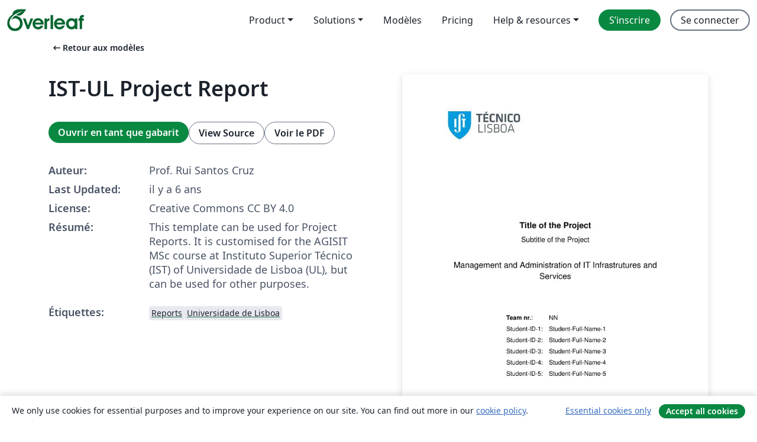

--- FILE ---
content_type: application/javascript;charset=utf-8
request_url: https://cdn.overleaf.com/js/fr-json-89bef54084d556143955.js
body_size: 55518
content:
"use strict";(self.webpackChunk_overleaf_web=self.webpackChunk_overleaf_web||[]).push([[65826],{5018:e=>{e.exports=JSON.parse('{"0_free_suggestions":"0 free suggestions","1_2_width":"½ largeur","1_4_width":"¼ largeur","1_free_suggestion":"1 free suggestion","24x_more_compile_time":"24x more compile time on our fastest servers","3_4_width":"¾ largeur","About":"À propos","Account":"Compte","Documentation":"Documentation","a_custom_size_has_been_used_in_the_latex_code":"Une taille personnalisée a été définie dans le code LaTeX.","a_file_with_that_name_already_exists_and_will_be_overriden":"Il existe déjà un fichier du même nom. Ce fichier va sera écrasé.","a_more_comprehensive_list_of_keyboard_shortcuts":"Une liste de raccourcis clavier plus complète est disponible dans <0>ce modèle de projet __appName__</0>","a_new_reference_was_added":"A new reference was added","a_new_reference_was_added_from_provider":"A new reference was added from __provider__","a_new_reference_was_added_to_file":"A new reference was added to <0>__filePath__</0>","a_new_reference_was_added_to_file_from_provider":"A new reference was added to <0>__filePath__</0> from __provider__","a_new_version_of_the_rolling_texlive_build_released":"A new version of the Rolling TeX Live build has been released.","about_to_archive_projects":"Vous êtes sur le point d’archiver les projets suivants :","about_to_delete_cert":"Vous allez supprimer le certificat suivant :","about_to_delete_projects":"Vous allez supprimer les projets suivants :","about_to_delete_tag":"Vous êtes sur le point de supprimer l’étiquette suivante (tout projet avec cette étiquette ne sera pas supprimé) :","about_to_delete_the_following_project":"Vous allez supprimer le projet suivant","about_to_delete_the_following_projects":"Vous allez supprimer les projets suivants","about_to_delete_user_preamble":"Vous êtes sur le point de supprimer __userName__ (__userEmail__). Ceci signifie :","about_to_enable_managed_users":"En activant la fonctionnalité Gestion des Utilisateur·rice·s, tous les membres existants de votre abonnement de groupe seront invités à devenir administrés. Cela vous donnera des droits d’administrateur sur leur compte. Vous aurez également la possibilité d’inviter de nouveaux membres à rejoindre l’abonnement et à devenir administrés.","about_to_leave_project":"Vous êtes sur le point de quitter ce projet.","about_to_leave_projects":"Vous allez quitter les projets suivants :","about_to_remove_user_preamble":"You’re about to remove __userName__ (__userEmail__). Doing this will mean:","about_to_trash_projects":"Vous êtes sur le point de mettre à la corbeille les projets suivants :","abstract":"Résumé","accept_all_cookies":"Accept all cookies","accept_and_continue":"Accepter et continuer","accept_change":"Accepter les changements","accept_change_error_description":"Une erreur s’est produite lors de l’acceptation d’un suivi de modification. Veuillez réessayer dans quelques instants.","accept_change_error_title":"Accept Change Error","accept_invitation":"Accepter l’invitation","accept_or_reject_individual_edits":"Accept or reject individual edits","accept_selected_changes":"Accept selected changes","accept_terms_and_conditions":"Accepter les termes et conditions","accepted_invite":"Invitation acceptée","access_all_premium_features":"Access all premium features, including more collaborators, full project history, and a longer compile time.","access_all_premium_features_including_more_collaborators_real_time_track_changes_and_a_longer_compile_time":"Access all premium features, including more collaborators, real-time track changes, and a longer compile time.","access_denied":"Accès refusé","access_edit_your_projects":"Access and edit your projects","access_levels_changed":"Access levels changed","account_associated_with_x":"Your account is associated with __companyName__.","account_billed_manually":"Account billed manually","account_has_been_link_to_group_account":"Your __appName__ account on <b>__email__</b> has been linked to your <b>__institutionName__</b> account.","account_has_been_link_to_institution_account":"Votre compte __appName__ en <b>__email__</b> a été lié à votre compte institutionnel <b>__institutionName__</b>.","account_has_past_due_invoice_change_plan_warning":"Votre compte présente un arriéré de paiement. Vous ne pourrez pas changer d’offre tant que votre situation ne sera pas régularisée.","account_help":"Account and help","account_managed_by_group_administrator":"Votre compte est géré par l’administrateur de votre groupe (__admin__)","account_managed_by_group_teamname":"This __appName__ account is managed by <0>__teamName__</0>.","account_not_linked_to_dropbox":"Votre compte n’est pas lié à Dropbox","account_settings":"Paramètres du compte","acct_linked_to_institution_acct_2":"Vous pouvez <0>vous connecter</0> à Overleaf grâce à votre connexion institutionnelle <0>__institutionName__</0>","actions":"Actions","active":"Actif","add":"Ajouter","add_a_recovery_email_address":"Ajouter une adresse e-mail de récupération","add_add_on_to_your_plan":"Add __addOnName__ to your plan","add_additional_certificate":"Ajouter un autre certificat","add_affiliation":"Ajouter une affiliation","add_ai_assist":"Add AI Assist","add_ai_assist_annual_and_get_unlimited_access":"Add <sparkle/> AI Assist Annual and get unlimited* access to Overleaf and Writefull AI features.","add_ai_assist_monthly_and_get_unlimited_access":"Add <sparkle/> AI Assist Monthly and get unlimited* access to Overleaf and Writefull AI features.","add_ai_assist_to_your_plan":"Add <sparkle/> AI Assist to your plan and get unlimited* access to Overleaf and Writefull AI features.","add_another_address_line":"Ajouter une autre ligne d’adresse","add_another_email":"Ajouter une autre adresse","add_another_token":"Ajouter un autre jeton","add_comma_separated_emails_help":"Séparez les différentes adresses courriel en utilisant des virgules (,).","add_comment":"Ajouter un commentaire","add_comment_error_message":"Une erreur s’est produite lors de l’ajout de votre commentaire. Veuillez réessayer dans quelques instants.","add_comment_error_title":"Add Comment Error","add_company_details":"Ajouter les infos de l’entreprise","add_email_address":"Ajouter une adresse e-mail","add_email_to_claim_features":"Ajouter votre adresse courriel institutionnelle pour obtenir ces fonctionnalités.","add_error_assist_annual_to_your_projects":"Add Error Assist Annual <sparkle/> to your projects and get unlimited AI help to fix LaTeX errors faster.","add_error_assist_to_your_projects":"Add Error Assist <sparkle/> to your projects and get unlimited AI help to fix LaTeX errors faster.","add_files":"Ajouter des fichiers","add_more_collaborators":"Ajouter plus de collaborateur·rice·s","add_more_licenses_to_my_plan":"Add more licenses to my plan","add_more_manager_emails":"Add more manager emails","add_new_email":"Ajouter l’adresse","add_on":"Add-on","add_ons":"Add-ons","add_or_remove_project_from_tag":"Ajouter ou supprimer un projet du l’étiquette __tagName__","add_role_and_department":"Ajouter votre rôle et votre département","add_to_dictionary":"Ajouter au Dictionnaire","add_to_tag":"Ajouter à l’étiquette","add_unlimited_ai_to_overleaf":"Add unlimited AI* to Overleaf","add_unlimited_ai_to_your_overleaf_plan":"Add unlimited AI* to your Overleaf __planName__ plan","add_unlimited_ai_to_your_plan":"Add unlimited AI* to your __planName__ plan","add_your_comment_here":"Ajoutez votre commentaire ici","add_your_first_group_member_now":"Ajouter le premier membre de votre groupe maintenant","added_by_on":"Ajouté par __name__ le __date__","adding":"Ajout","additional_certificate":"Certificat supplémentaire","address_line_1":"Adresse","address_second_line_optional":"Seconde ligne de l’adresse (optionnelle)","adjust_column_width":"Ajuster la largeur des colonnes","advanced_reference_search_mode":"Advanced reference search","advancing_research_with":"Advancing research with <0>Overleaf</0>, <1>Papers</1>, and more.","after_that_well_bill_you_x_total_y_subtotal_z_tax_annually_on_date_unless_you_cancel":"After that, we’ll bill you __totalAmount__ (__subtotalAmount__ + __taxAmount__ tax) annually on __date__, unless you cancel.","aggregate_changed":"Modification de","aggregate_to":"en","agree":"Agree","agree_with_the_terms":"J’accepte les conditions d’utilisation d’Overleaf","ai_assist_in_overleaf_is_included_via_writefull_groups":"AI Assist in Overleaf is included as part of your group or organization’s Writefull subscription. To make changes you’ll need to speak to your subscription admin","ai_assist_in_overleaf_is_included_via_writefull_individual":"AI Assist in Overleaf is included as part of your Writefull subscription. You can cancel or manage your access to AI Assist in your Writefull subscription settings.","ai_assist_unavailable_due_to_subscription_type":"We’re sorry—it looks like AI Assist isn’t available to you just yet due to your current subscription type.","ai_can_make_mistakes":"Une IA peut commettre des erreurs. Examinez les corrections avant de les appliquer.","ai_features":"AI features","ai_feedback_please_provide_more_detail":"Please provide more detail about what was wrong (optional)","ai_feedback_tell_us_what_was_wrong_so_we_can_improve":"Dites-nous ce qui n’allait pas afin que nous puissions nous améliorer.","ai_feedback_the_answer_was_too_long":"La réponse était trop longue","ai_feedback_the_answer_wasnt_detailed_enough":"La réponse n’était pas assez détaillée","ai_feedback_the_suggestion_didnt_fix_the_error":"La suggestion n’a pas résolu l’erreur","ai_feedback_the_suggestion_wasnt_the_best_fix_available":"La suggestion n’était pas la meilleure solution disponible","ai_feedback_there_was_no_code_fix_suggested":"Aucune correction de code n’a été suggérée","alignment":"Alignment","all_borders":"All borders","all_events":"All events","all_features_in_group_standard_plus":"All features in Group Standard, plus:","all_logs":"All logs","all_premium_features":"Toutes les fonctionnalités premium","all_premium_features_including":"Toutes les fonctionnalités premium, comprenant:","all_project_activity":"All project activity","all_project_activity_description":"You’ll be notified about all comments and track changes in this project.","all_projects":"Tous les projets","all_projects_will_be_transferred_immediately":"All projects will be transferred to the new owner immediately.","all_these_experiments_are_available_exclusively":"All these experiments are available exclusively to members of the Labs program. If you sign up, you can choose which experiments you want to try.","allows_to_search_by_author_title_etc_possible_to_pull_results_directly_from_your_reference_manager_if_connected":"Allows to search by author, title, etc. Possible to pull results directly from your reference manager (if connected).","an_email_has_already_been_sent_to":"An email has already been sent to <0>__email__</0>. Please wait and try again later.","an_error_occured_while_restoring_project":"An error occured while restoring the project","an_error_occurred_when_verifying_the_coupon_code":"Une erreur est survenue lors de la vérification du code coupon","and_much_more":"and much more","annual_discount":"Annual discount","anonymous":"Anonyme","anyone_with_link_can_edit":"Toute personne disposant de ce lien peut éditer ce projet","anyone_with_link_can_view":"Toute personne disposant de ce lien peut voir ce projet","app_on_x":"__appName__ sur __social__","appearance":"Appearance","apply":"Apply ","apply_educational_discount_description_with_group_discount":"Get a total of 40% off for groups using __appName__ for teaching","apply_suggestion":"Apply suggestion","archive":"Archiver","archive_projects":"Archiver les projets","archived":"Archivé","archived_projects":"Projets archivés","archiving_projects_wont_affect_collaborators":"L’archivage d’un projet n’affectera pas vos collaborateur·rice·s.","are_you_affiliated_with_an_institution":"Êtes-vous affilié à une institution ?","are_you_getting_an_undefined_control_sequence_error":"Recevez-vous une erreur Undefined Control Sequence ? Si oui, assurez-vous d’avoir chargé le package graphicx—<0>\\\\usepackage{graphicx}</0>—dans le préambule (première section du code) de votre document. <1>En savoir plus</1>","are_you_still_at":"Êtes-vous toujours à <0>__institutionName__</0> ?","are_you_sure_you_want_to_cancel_add_on":"Are you sure you want to cancel the <strong>__addOnName__</strong> add-on?","as_email":"as __email__","ask_proj_owner_to_unlink_from_current_github":"Ask the owner of the project (<0>__projectOwnerEmail__</0>) to unlink the project from the current GitHub repository and create a connection to a different repository.","ask_proj_owner_to_upgrade_for_full_history":"Veuillez demander au propriétaire du projet de mettre à niveau son compte pour accéder à l’historique complet de ce projet.","ask_repo_owner_to_reconnect":"Ask the GitHub repository owner (<0>__repoOwnerEmail__</0>) to reconnect the project.","ask_repo_owner_to_renew_overleaf_subscription":"Ask the GitHub repository owner (<0>__repoOwnerEmail__</0>) to renew their __appName__ subscription and reconnect the project.","at_most_x_libraries_can_be_selected":"At most __maxCount__ libraries can be selected","attach_image_or_pdf":"Attach image or PDF","audit_logs":"Audit logs","auto_close_brackets":"Auto-fermeture des accolades","auto_compile":"Auto-compilation","auto_complete":"Autocomplétion","autocompile":"Autocompile","autocompile_disabled":"Auto-compilation désactivée","autocompile_disabled_reason":"En raison d’une charge serveur élevée, la compilation en arrière-plan a été temporairement désactivée. Veuillez recompiler en utilisant le bouton ci-dessus.","autocomplete":"Autocomplétion","autocomplete_references":"Autocomplétion des références (à l’intérieur d’une commande <code>\\\\cite{}</code>)","automatically_insert_closing_brackets_and_parentheses":"Automatically insert closing brackets and parentheses","automatically_recompile_the_project_as_you_edit":"Automatically recompile the project as you edit","available_with_group_professional":"Available with Group Professional","back":"Retour","back_to_configuration":"Retour à la configuration","back_to_editing":"Back to editing","back_to_editor":"Retour à l’éditeur","back_to_subscription":"Retour à l’abonnement","back_to_your_projects":"Retourner à mes projets","basic_compile_time":"Basic compile time","before_you_use_error_assistant":"Before you use Error Assist","beta_program_already_participating":"Vous participez au programme de bêta","beta_program_benefits":"Nous améliorons __appName__ sans cesse. En rejoignant notre programme de bêta, vous pourrez <0>accéder aux fonctionnalités à venir en avant-première</0> et ainsi nous aider à mieux comprendre vos besoins.","beta_program_not_participating":"Vous ne participez pas au Programme Bêta","billed_annually_at":"Billed annually at <0>__price__</0> <1>(includes plan and any add-ons)</1>","billed_monthly_at":"Billed monthly at <0>__price__</0> <1>(includes plan and any add-ons)</1>","billed_yearly":"billed yearly","billing":"Billing","billing_period_sentence_case":"Billing period","binary_history_error":"Aperçu non disponible pour ce type de fichier","blank_project":"Projet vide","blocked_filename":"Ce nom de fichier est bloqué.","blog":"Blog","bold":"Bold","booktabs":"Booktabs","breadcrumbs":"Breadcrumbs","browser":"Navigateur","bullet_list":"Bullet list","buy_licenses":"Buy licenses","buy_more_licenses":"Buy more licenses","buy_now_no_exclamation_mark":"Acheter maintenant","by_subscribing_you_agree_to_our_terms_of_service":"En vous inscrivant, vous acceptez nos <0>conditions d’utilisation</0>.","can_link_institution_email_acct_to_institution_acct":"Vous pouvez maintenant lier votre compte <b>__appName__</b> en <b>__email__</b> à votre compte institutionnel <b>__institutionName__</b>.","can_link_your_institution_acct_2":"Vous pouvez maintenant <0>lier</0> votre compte <0>__appName__</0> à votre compte instititionnel <0>__institutionName__</0>.","can_now_relink_dropbox":"Vous pouvez désormais <0>reconnecter votre compte Dropbox</0>.","can_view_content":"Can view content","cancel":"Annuler","cancel_add_on":"Cancel add-on","cancel_any_existing_subscriptions":"Cancel any existing subscriptions. <0>This can be managed from the Subscription page.</0>","cancel_any_existing_subscriptions_and_leave_any_group_subscriptions":"Cancel any existing subscriptions, and leave any group subscriptions other than the one managing your account. <0>This can be managed from the Subscription page.</0>","cancel_anytime":"Nous sommes sûrs que vous allez adorer __appName__, mais dans le cas contraire vous pourrez annuler à tout moment. Nous vous rembourserons sans conditions si vous nous en faites la demande sous 30 jours.","cancel_my_account":"Annuler mon abonnement","cancel_my_subscription":"Résilier mon abonnement","cancel_personal_subscription_first":"Vous avez déjà un abonnement personnel, voulez-vous que nous l’annulions avant que vous ne rejoigniez la licence de groupe ?","cancel_subscription":"Cancel subscription","cancel_your_subscription":"Arrêter votre abonnement","cannot_invite_non_user":"Impossible d’envoyer l’invitation. Il est nécessaire que le destinataire possède déjà un compte __appName__","cannot_invite_self":"Impossible de vous inviter vous-même","cannot_verify_user_not_robot":"Désolé, nous n’avons pas pu nous assurer que vous n’étiez pas un robot. Veuillez vérifier que Google reCAPTCHA n’est pas bloqué par un bloqueur de publicités ou un pare-feu.","cant_see_what_youre_looking_for_question":"Vous ne trouvez pas ce que vous cherchez ?","caption_above":"Caption above","caption_below":"Caption below","captions":"Captions","card_details":"Détails de la carte","card_details_are_not_valid":"Les informations de carte de paiement sont invalides","card_must_be_authenticated_by_3dsecure":"Vous devez authentifier votre carte avec 3D Secure avant de poursuivre","card_payment":"Paiement par carte","careers":"Carrières","category_arrows":"Flèches","category_greek":"Grec","category_misc":"Divers","category_operators":"Opérateurs","category_relations":"Relations","center":"Center","change":"Modifier","change_currency":"Changer de devise","change_email_address":"Change email address","change_how_you_see_the_editor":"Change how you see the editor using the updated <strong>Appearance</strong> settings.","change_language":"Change language","change_or_cancel-cancel":"annuler","change_or_cancel-change":"Changer","change_or_cancel-or":"ou","change_owner":"Changer de propriétaire","change_password":"Changer de mot de passe","change_password_in_account_settings":"Changer le mot de passe dans les Paramètres du Compte","change_plan":"Changer d’offre","change_primary_email":"Change primary email","change_primary_email_address_instructions":"Pour changer votre email principal, veuillez dans un premier temps ajouter votre email principal (en cliquant sur <0>Ajouter un autre email</0>) et confirmer. Ensuite, cliquez sur le bouton <0>Définir comme principal</0>. <1>En savoir plus</1> à propos de la gestion de vos emails __appName__.","change_project_owner":"Changer le propriétaire du projet","change_role_and_department":"Change role and department","change_the_ownership_of_your_personal_projects":"Change the ownership of your personal projects to the new account. <0>Find out how to change project owner.</0>","change_to_group_plan":"Passer à une offre collective","change_to_this_plan":"Changer pour cette offre","changing_the_position_of_your_figure":"Changer la position de votre figure","changing_the_position_of_your_table":"Changing the position of your table","characters":"Characters","chat":"Discuter","chat_error":"Impossible de charger les messages du chat, veuillez réessayer.","checking_dropbox_status":"Vérification de l’état de Dropbox","checking_project_github_status":"Vérification de l’état du projet dans GitHub","choose_a_custom_color":"Choose a custom color","choose_from_group_members":"Choose from group members","choose_how_you_search_your_references":"Choose how you search your references","choose_which_experiments":"Choose which experiments you’d like to try.","citation":"Citation","cite_a_reference_from_your_reference_manager_to_automatically_add_it_to_your_bib_file":"Cite a reference from your reference manager to automatically add it to your .bib file.","cite_directly_or_import_references":"Cite directly or import references","cite_faster":"Cite faster","clear_cached_files":"Nettoyer le cache des fichiers","clear_filters":"Clear filters","clear_search":"effacer la recherche","clearing":"Nettoyage en cours","click_here_to_view_sl_in_lng":"Cliquez ici pour utiliser __appName__ en  <0>__lngName__</0>","click_recompile_and_check_your_pdf_to_see_how_its_looking":"Click Recompile and check your PDF to see how it’s looking.","click_to_unpause":"Click to unpause and reactivate your Overleaf premium features.","clicking_delete_will_remove_sso_config_and_clear_saml_data":"Clicking <0>Delete</0> will remove your SSO configuration and unlink all users. You can only do this when SSO is disabled in your group settings.","clone_with_git":"Cloner avec Git","close":"Fermer","close_dialog":"Close dialog","clsi_maintenance":"Les serveurs de compilation sont inaccessibles pour cause de maintenance et seront réactivés bientôt.","clsi_unavailable":"Désolé, le serveur de compilation attribué à votre projet est temporairement indisponible. Veuillez réessayer dans quelques instants.","code_check_failed":"Échec de la vérification du code","code_check_failed_explanation":"Votre code contient des erreurs qui doivent être corrigées avant que l’auto-compilation puisse avoir lieu","code_editor":"Éditeur de code","collaborate_online_and_offline":"Collaborez en ligne et hors ligne, avec votre propre organisation de travail","collaborator_chat":"Collaborator chat","collabs_per_proj":"__collabcount__ collaborateur·rice·s par projet","collabs_per_proj_multiple":"Multiple collaborators per project","collabs_per_proj_single":"__collabcount__ collaborateurs par projet","collapse":"Replier","column_width":"Largeur de colonne","column_width_is_custom_click_to_resize":"La largeur des colonnes est personnalisée. Cliquez pour redimensionner","column_width_is_x_click_to_resize":"La largeur de la colonne est __width__. Cliquez pour redimensionner","comment":"Commentaire","comment_only":"Comment only","comment_only_upgrade_for_track_changes":"Comment only. Upgrade for track changes.","comment_only_upgrade_to_enable_track_changes":"Comment only. <0>Upgrade</0> to enable track changes.","common":"Commun","commons_plan_tooltip":"Vous bénéficiez de l’offre __plan__ en raison de votre affiliation avec __institution__. Cliquez pour découvrir comment profiter au mieux de vos fonctionnalités Overleaf premium.","compact":"Compact","company_name":"Nom de l’entreprise","compare":"Compare","compare_all_plans":"Compare all plans on our <0>pricing page</0>","comparing_from_x_to_y":"Différence entre <0>__startTime__</0> et <0>__endTime__</0>","compile_error_entry_description":"Une erreur qui a empêché la compilation de ce projet","compile_error_handling":"Gestion des erreurs de compilation","compile_larger_projects":"Compiler des projects plus volumineux","compile_mode":"Mode de compilation","compile_terminated_by_user":"La compilation a été annulée avec le bouton « Arrêter la compilation ». Vous pouvez télécharger les fichiers journaux pour voir où la compilation s’est arrêtée.","compile_timeout_modal_intro":"24x compile time on the fastest servers, plus...","compiler":"Compilateur","compiling":"Compilation en cours","compliance":"Compliance","compromised_password":"Compromised password","configure_sso":"Configure SSO","confirm":"Confirmer","confirm_accept_selected_changes":"Are you sure you want to accept the selected change?","confirm_accept_selected_changes_plural":"Are you sure you want to accept the selected __count__ changes?","confirm_affiliation":"Valider l’affilation","confirm_affiliation_to_relink_dropbox":"Veuillez valider que vous soyez toujours dans cet établissement et que vous bénéficiez toujours de leur licence, ou bien mettez à niveau votre compte pour reconnecter votre compte Dropbox.","confirm_delete_user_type_email_address":"Pour confirmer que vous souhaitez supprimer __userName__, veuillez saisir l’adresse e-mail associée à ce compte.","confirm_new_password":"Confirmer le mot de passe","confirm_primary_email_change":"Confirmer le changement d’adresse e-mail principale","confirm_reject_selected_changes":"Are you sure you want to reject the selected change?","confirm_reject_selected_changes_plural":"Are you sure you want to reject the selected __count__ changes?","confirm_remove_sso_config_enter_email":"To confirm you want to remove your SSO configuration, enter your email address:","confirm_remove_user_type_email_address":"To confirm you want to remove __userName__ please type the email address associated with their account.","confirm_secondary_email":"Confirm secondary email","confirm_your_email":"Confirmez votre adresse email","confirming":"Confirmation","conflicting_paths_found":"Chemins conflictuels détectés","congratulations_youve_successfully_join_group":"Congratulations! You‘ve successfully joined the group subscription.","connected_users":"Utilisateurs connectés","connection_lost_with_unsaved_changes":"Connection lost with unsaved changes.","contact_group_admin":"Please contact your group administrator.","contact_sales":"Contacter nos commerciaux","contact_us":"Contactez-nous","contacting_the_sales_team":"Contacting the Sales team","continue":"Continuer","continue_github_merge":"J’ai fusionné manuellement. Continuer","continue_to":"Poursuivre vers __appName__","continue_using_free_features":"Continue using our free features","continue_with_free_plan":"Continuer avec l’offre gratuite","cookie_banner":"Cookie banner","cookie_banner_info":"We only use cookies for essential purposes and to improve your experience on our site. You can find out more in our <0>cookie policy</0>.","copied":"Copié","copy":"Copier","copy_code":"Copy code","copy_project":"Copier le projet","copy_response":"Copy response","copying":"Copie en cours","cost_summary":"Cost summary","country":"Pays","country_flag":"Drapeau du pays __country__","coupon_code":"Code de promotion","coupon_code_is_not_valid_for_selected_plan":"Le code coupon n’est pas valide pour l’offre sélectionnée","coupons_not_included":"Ceci n’inclut pas vos réductions actuelles, qui seront appliquées automatiquement avant votre prochain paiement","create":"Créer","create_a_new_project":"Créer un nouveau projet","create_account":"Créer un compte","create_new_subscription":"Créer un nouvel abonnement","create_new_tag":"Créer une nouvelle étiquette","create_project_in_github":"Créer un dépôt GitHub","created":"Created","created_at":"Créé le","creating":"Création en cours","cross_reference":"Cross reference","current_file":"Fichier actuel","current_password":"Mot de passe actuel","currently_seeing_only_24_hrs_history":"Vous ne pouvez actuellement voir que les modifications des 24 dernières heures dans ce projet.","currently_signed_in_as_x":"Currently signed in as <0>__userEmail__</0>.","currently_subscribed_to_plan":"Vous bénéficiez actuellement de l’offre <0>__planName__</0>.","custom":"Custom","custom_borders":"Custom borders","customer_stories":"Customer stories","customize_your_group_subscription":"Personnaliser votre abonnement de groupe","customizing_figures":"Personnalisation des figures","customizing_tables":"Customizing tables","cut":"Cut","dark_mode_pdf_preview":"Dark mode PDF preview","dark_themes":"Dark themes","date_and_owner":"Date et propriétaire","date_and_time":"Date and time","dealing_with_errors":"Gérer les erreurs","decrease_indent":"Decrease indentation","delete":"Supprimer","delete_account":"Supprimer un compte","delete_account_confirmation_label":"Je comprends que cette action va supprimer tous les projets de mon compte __appName__ avec l’adresse email <0>__userDefaultEmail__</0>","delete_account_warning_message_3":"Vous êtes sur le point de <strong>supprimer définitivement toutes les données de votre compte</strong>, y compris vos projets et vos paramètres. Veuillez saisir l’adresse courriel associée à votre compte ainsi que votre mot de passe ci-dessous pour poursuivre.","delete_acct_no_existing_pw":"Avant de supprimer votre compte, veuillez définir un mot de passe en utilisant le formulaire de réinitialisation de mot de passe","delete_and_leave":"Supprimer / Quitter","delete_and_leave_projects":"Supprimer et quitter les projets","delete_authentication_token":"Supprimer le jeton d’authentification","delete_authentication_token_info":"Vous vous apprêtez à supprimer un jeton d’authentification Git. Si vous le faites, vous ne pourrez plus l’utiliser pour vous identifier en réalisant des opérations avec Git.","delete_certificate":"Supprimer le certificat","delete_comment":"Delete comment","delete_comment_error_message":"There was an error deleting your comment. Please try again in a few moments.","delete_comment_error_title":"Delete Comment Error","delete_comment_message":"You cannot undo this action.","delete_comment_thread":"Delete comment thread","delete_comment_thread_message":"This will delete the whole comment thread. You cannot undo this action.","delete_figure":"Supprimer la figure","delete_message":"Delete message","delete_message_confirmation":"Are you sure you want to delete this message? This can’t be undone.","delete_permanently":"Delete permanently","delete_projects":"Supprimer les projets","delete_row_or_column":"Delete row or column","delete_sso_config":"Delete SSO configuration","delete_table":"Delete table","delete_tag":"Supprimer l’étiquette","delete_token":"Supprimer le jeton","delete_user":"Supprimer l’utilisateur·rice","delete_your_account":"Supprimer votre compte","deleted_at":"Supprimé le","deleted_by_email":"Deleted By email","deleted_by_id":"Deleted By ID","deleted_by_ip":"Deleted By IP","deleted_by_on":"Supprimé par __name__ le __date__","deleted_user":"Deleted user","deleting":"Suppression en cours","demonstrating_git_integration":"Démonstration de l’intégration Git","demonstrating_track_changes_feature":"Demonstrating Track Changes feature","department":"Département","description":"Description","details":"Details","details_provided_by_google_explanation":"Your details were provided by your Google account. Please check you’re happy with them.","dictionary":"Dictionnaire","did_you_know_institution_providing_professional":"Saviez-vous que __institutionName__ fournit des <0>fonctionnalités professionnelles __appName__ gratuites</0> à tous les membres de __institutionName__ ?","disable":"Disable","disable_ai_features":"Disable AI features","disable_equation_preview":"Disable equation preview","disable_equation_preview_confirm":"This will disable equation preview for you in all projects.","disable_equation_preview_enable":"You can enable it again from the <b>Menu</b>.","disable_equation_preview_enable_in_settings":"You can enable it again in <b>Settings</b>.","disable_single_sign_on":"Disable single sign-on","disable_sso":"Disable SSO","disable_stop_on_first_error":"Désactiver “Arrêter à la première erreur”","disabled":"Disabled","disabling":"Disabling","disagree":"Disagree","disconnected":"Déconnecté","discount":"Discount","discount_of":"Remise de __amount__","discover_the_fastest_easiest_way_to_cite_in_app":"Discover the fastest, easiest way to cite in __appName__","discover_the_fastest_way_to_search_and_cite":"Discover the fastest way to search and cite","display":"Display","display_deleted_user":"Display deleted users","display_math":"Display math","do_not_create_account":"Do not create account","do_you_need_edit_access":"Do you need edit access?","do_you_want_to_change_your_primary_email_address_to":"Voulez-vous définir <b>__email__</b> comme votre adresse email principale ?","do_you_want_to_overwrite_it":"Do you want to overwrite it?","do_you_want_to_overwrite_it_plural":"Do you want to overwrite them?","do_you_want_to_overwrite_them":"Voulez-vous les écraser ?","document_too_long":"Document Too Long","document_too_long_detail":"Sorry, this file is too long to be edited manually. Please try to split it into smaller files.","document_too_long_tracked_deletes":"You can also accept pending deletions to reduce the size of the file.","document_updated_externally":"Document Updated Externally","document_updated_externally_detail":"This document was just updated externally. Any recent changes you have made may have been overwritten. To see previous versions, please look in the history.","documentation":"Documentation","doesnt_match":"Ne correspond pas","doing_this_allow_log_in_through_institution":"Faire ceci vous permettra de vous connecter à <b>__appName__</b> via le portail de votre institution.","doing_this_allow_log_in_through_institution_2":"Faire ceci vous permettra de vous connecter à <0>__appName__</0> via votre institution et reconfirmera votre adresse email institutionnelle.","doing_this_will_verify_affiliation_and_allow_log_in_2":"Faire ceci vérifiera votre affiliation avec <0>__institutionName__</0> et vous permettra de vous connecter à <0>__appName__</0> via votre institution.","done":"Terminé","dont_create_personal_projects_in_managed_account":"Don’t create personal projects in a managed account. You can set up a personal __appName__ account under another email address.","dont_forget_you_currently_have":"Don’t forget, you currently have:","dont_reload_or_close_this_tab":"Don’t reload or close this tab.","download":"Télécharger","download_all":"Download all","download_as_pdf":"Download as PDF","download_as_source_zip":"Download as source (.zip)","download_csv":"Download CSV","download_metadata":"Download Overleaf metadata","download_pdf":"Télécharger le PDF","download_zip_file":"Télécharger le fichier Zip","draft_sso_configuration":"Draft SSO configuration","drag_here":"glissez ici","drag_here_paste_an_image_or":"Glissez ici, collez une image, ou ","dropbox":"Dropbox","dropbox_checking_sync_status":"Vérification de l’état de l’intégration Dropbox","dropbox_duplicate_project_names":"Votre compte Dropbox a été dissocié, car vous avez plus d’un projet portant le nom <0>« __projectName__ »</0>.","dropbox_duplicate_project_names_suggestion":"Veuillez vous assurer de l’unicité des noms de tous vos projets <0>actifs, archivés ou à la corbeille</0> puis réassociez votre compte Dropbox.","dropbox_for_link_share_projs":"Vous avez accédé à ce projet par un partage de lien : celui-ci ne sera pas synchronisé à votre Dropbox tant que vous n’aurez pas été invité par courriel par le propriétaire du projet.","dropbox_integration_lowercase":"Intégration avec Dropbox","dropbox_sync":"Synchronisation Dropbox","dropbox_sync_both":"Mise à jour d’Overleaf et de Dropbox","dropbox_sync_description":"Maintenez vos projets __appName__ synchronisés avec votre Dropbox. Les modifications dans __appName__ sont automatiquement envoyés vers votre Dropbox, et vice versa.","dropbox_sync_error":"Erreur de synchronisation Dropbox","dropbox_sync_in":"Mise à jour sur Overleaf","dropbox_sync_now_rate_limited":"La synchronisation manuelle est limitée à une fois par minute. Veuillez attendre quelques instants avant de réessayer.","dropbox_sync_now_running":"Une synchronisation manuelle de ce projet a été démarrée en arrière-plan. Veuillez lui accorder quelques minutes pour procéder.","dropbox_sync_out":"Mise à jour vers Dropbox","dropbox_sync_troubleshoot":"Des changements n’apparaissent pas dans Dropbox ? Veuillez attendre quelques minutes. Si les changements n’apparaissent toujours pas, vous pouvez <0>synchroniser ce projet maintenant</0>.","dropbox_synced":"Overleaf et Dropbox sont à jour","dropbox_unlinked_premium_feature":"<0>Votre compte Dropbox a été déconnecté</0> car la synchronisation avec Dropbox est une fonctionnalité premium à laquelle vous aviez accès via votre licence institutionnelle.","due_date":"Due __date__","due_today":"Due today","duplicate_file":"Dupliquer le fichier","duplicate_projects":"Cet utilisateur a des projets avec des noms identiques","each_user_will_have_access_to":"Chaque utilisateur aura accès à","easily_manage_your_project_files_everywhere":"Gérez facilement vos fichiers de projets, depuis partout","edit":"Modifier","edit_comment_error_message":"There was an error editing the comment. Please try again in a few moments.","edit_comment_error_title":"Edit Comment Error","edit_content_directly":"Edit content directly","edit_dictionary":"Modifier le dictionnaire","edit_dictionary_empty":"Votre dictionnaire personnalisé est vide.","edit_dictionary_remove":"Supprimer du dictionnaire","edit_figure":"Modifier la figure","edit_sso_configuration":"Edit SSO Configuration","edit_tag":"Modifier l’étiquette","edit_tag_name":"Edit tag name","edit_your_custom_dictionary":"Edit your custom dictionary","editing":"Édition","editing_captions":"Modification des légendes","editing_tools":"Editing tools","editor":"Editor","editor_and_pdf":"Éditeur & PDF","editor_disconected_click_to_reconnect":"L’éditeur a été déconnecté. Cliquez n’importe où pour vous reconnecter","editor_font_family":"Editor font family","editor_font_size":"Editor font size","editor_limit_exceeded_in_this_project":"Too many editors in this project","editor_line_height":"Editor line height","editor_only":"Editor only","editor_only_hide_pdf":"Éditeur uniquement <0>(cacher le PDF)</0>","editor_theme":"Apparence de l’éditeur","editor_theme_dark":"Dark editor theme","editor_theme_light":"Light editor theme","edits_become_suggestions":"Edits become suggestions","educational_disclaimer":"I confirm that users will be students or faculty using Overleaf primarily for study and teaching, and can provide evidence of this if requested.","educational_disclaimer_heading":"Educational discount confirmation","educational_percent_discount_applied":"La remise éducation de __percent__% a été appliquée !","email":"Courriel","email_address":"Adresse e-mail","email_address_is_invalid":"Adresse email invalide","email_already_registered":"Cette adresse courriel est déjà utilisée","email_attribute":"Email attribute","email_does_not_belong_to_university":"Nous n’avons pas connaissance de l’affiliation de ce domaine à votre université. Veuillez nous contacter pour faire valoir cette affiliation.","email_limit_reached":"Vous pouvez avoir un maximum de <0>__emailAddressLimit__ adresses email</0> sur ce compte. Pour ajouter une adresse email supplémentaire, veuillez en supprimer une existante.","email_link_expired":"Le lien a expiré, veuillez en demander un nouveau.","email_must_be_linked_to_institution":"As a member of __institutionName__, this email address can only be added via single sign-on on your <0>account settings</0> page. Please add a different recovery email address.","email_notifications_are_currently_in_beta":"Email notifications are currently in beta.","email_or_password_wrong_try_again":"Votre adresse courriel ou votre mot de passe est incorrect. Veuillez essayer à nouveau","email_preferences":"Email preferences","email_remove_by_date":"If this is not done by __date__, it will be removed from the account.","emails_and_affiliations_explanation":"Ajoutez des adresses courriel supplémentaires à votre compte pour accéder aux éventuels avantages fournis par votre université ou votre établissement, pour vous rendre plus facilement trouvable par vos collaborateur·rice·s et pour être certain de pouvoir récupérer l’accès à votre compte.","emails_and_affiliations_title":"Adresses courriel et affiliations","empty":"Empty","enable":"Enable","enable_ai_assistant_to_get_access":"Enable AI Assistant to get access","enable_ai_features":"Enable AI features","enable_managed_users":"Enable Managed Users","enable_single_sign_on":"Enable single sign-on","enable_sso":"Enable SSO","enabled":"Enabled","enables_real_time_syntax_checking_in_the_editor":"Enables real-time syntax checking in the editor","enabling":"Enabling","end_of_document":"Fin du document","end_time_utc":"End time (UTC)","ensure_recover_account":"This will ensure that it can be used to recover your __appName__ account in case you lose access to your primary email address.","enter_any_size_including_units_or_valid_latex_command":"Enter any size (including units) or valid LaTeX command","enter_tax_id_number":"Enter tax ID number","enter_the_code":"Enter the 6-digit code sent to __email__.","enter_the_confirmation_code":"Enter the 6-digit confirmation code sent to <0>__email__</0>.","enter_the_number_of_licenses_youd_like_to_add_to_see_the_cost_breakdown":"Enter the number of licenses you’d like to add to see the cost breakdown.","equation_generator":"Equation Generator","equation_preview":"Equation preview","error":"Erreur","error_assist":"Error Assist","error_opening_document":"Error opening document","error_opening_document_detail":"Sorry, something went wrong opening this document. Please try again.","error_performing_request":"Une erreur s’est produite pendant l’exécution de votre requête.","error_processing_file":"Sorry, something went wrong processing this file. Please try again.","errors":"Errors","essential_cookies_only":"Essential cookies only","event_type":"Event type","example_project":"Un exemple de projet","existing_plan_active_until_term_end":"Votre offre actuelle et ses avantages resteront actifs jusqu’à la prochaine échéance de paiement.","expand":"Déplier","experiment_full_check_back_soon":"Sorry, this experiment is full. Spaces may become available, so check back soon.","expired":"Expired","expired_confirmation_code":"Your confirmation code has expired. Click <0>Resend confirmation code</0> to get a new one.","expires":"Expire","expires_in_days":"Expires in __days__ days","expires_on":"Expires: __date__","explore_what_s_new":"Explore what’s new","export_csv":"Exporter en CSV","export_project_to_github":"Exporter le projet vers GitHub","failed_to_send_group_invite_to_email":"Failed to send Group invite to <0>__email__</0>. Please try again later.","failed_to_send_managed_user_invite_to_email":"Failed to send Managed User invite to <0>__email__</0>. Please try again later.","failed_to_send_sso_link_invite_to_email":"Failed to send SSO invite reminder to <0>__email__</0>. Please try again later.","fair_usage_policy_applies":"Fair usage policy applies.","fast":"Rapide","fast_draft":"Fast [draft]","feature_enabled_or_disabled":"Feature enabled/disabled","features_like_track_changes":"Features like real-time track changes","feedback":"Feedback","figure":"Figure","file":"File","file_action_created":"Création de","file_action_deleted":"Suppression de","file_action_edited":"Édition de","file_action_renamed":"Renommage de","file_action_restored":"Restored __fileName__ from: __date__","file_action_restored_project":"Restored project from __date__","file_already_exists":"Un fichier ou un dossier avec ce nom existe déjà","file_already_exists_in_this_location":"Un élément porte déjà le nom <0>__fileName__</0> à cet emplacement. Si vous souhaitez déplacer ce fichier, renommez ou supprimez l’élément et essayez à nouveau.","file_name":"Nom de fichier","file_name_figure_modal":"Nom du fichier","file_name_in_this_project":"Nom du fichier dans ce projet","file_name_in_this_project_figure_modal":"Nom du fichier dans ce projet","file_or_folder_name_already_exists":"A file or folder with this name already exists","file_outline":"Structure du fichier","file_size":"Taille du fichier","file_tree":"File tree","files_cannot_include_invalid_characters":"Le nom du fichier est vide ou contient des caractères invalides","files_selected":"fichiers sélectionnés.","filter_projects":"Filter projects","find":"Find","find_and_fix_errors_faster":"Find and fix errors faster","find_out_more":"En savoir plus","find_out_more_about_institution_login":"En savoir plus sur la connexion institutionnelle","find_out_more_about_the_file_outline":"En savoir plus sur la structure du fichier","find_out_more_nt":"En savoir plus.","finding_a_fix":"Finding a fix","finish":"Finish","first_name":"Prénom","fit_to_height":"Fit to height","fit_to_width":"Fit to width","fixed_width":"Fixed width","fixed_width_wrap_text":"Fixed width, wrap text","fold_line":"Replier la ligne","folder_location":"Emplacement du dossier","folder_name":"Folder name","following_paths_conflict":"Les fichiers et dossiers suivants sont en conflit avec le même chemin","font_family":"Police","font_size":"Taille de la police","footer_about_us":"À propos de nous","footer_contact_us":"Nous contacter","footnotes":"Footnotes","for_business":"Pour les entreprises","for_government":"For government","for_groups_and_organizations":"For groups and organizations","for_individuals":"For individuals","for_more_information_see_managed_accounts_section":"For more information, see the \\"Managed Accounts\\" section in <0>our terms of use</0>, which you agree to by clicking Accept invitation.","for_more_information_see_managed_accounts_section_new_user":"For more information, see the \\"Managed Accounts\\" section in <0>our terms of use</0>, which you agree to by clicking Create account.","for_publishers":"Pour les éditeurs","for_students":"Pour les étudiants","for_universities":"Pour les universités","format":"Format","found_matching_deleted_users":"Found __deletedUserCount__ matching deleted users","free":"Gratuit","free_7_day_trial_billed_annually":"Free 7-day trial, then billed annually","free_7_day_trial_billed_monthly":"Free 7-day trial, then billed monthly","free_plan_label":"Vous êtes sur <b>l’offre gratuite</b>","free_plan_tooltip":"Cliquez pour découvrir comment vous pouvez bénéficiez des fonctionnalités Overleaf premium","from_another_project":"À partir d’un autre projet","from_enforcement_date":"From __enforcementDate__ any additional editors on this project will be made viewers.","from_external_url":"À partir d’une URL externe","from_filename":"From <0>__filename__</0>","from_github":"From GitHub","from_project_files":"From project files","from_provider":"De __provider__","from_url":"From URL","full_doc_history":"Historique complet des documents","full_width":"Pleine largeur","future_payments":"Future payments","generate_from_text":"From text","generate_from_text_or_image":"From text or image","generate_tables_and_equations":"Generate tables and equations from text and images. Try it for free in the Overleaf toolbar!","generate_token":"Générer un jeton","generating":"Generating","generic_if_problem_continues_contact_us":"Si ce problème persiste, veuillez nous contacter","generic_linked_file_compile_error":"Les fichiers de sortie de ce projet ne sont pas disponibles car la compilation a échoué. Veuillez ouvrir le projet pour obtenir des détails sur l’erreur de compilation.","generic_something_went_wrong":"Désolé, quelque chose s’est mal passé","get_access_to_enterprise_features":"Get access to enterprise features and benefits provided by your organization.","get_collaborative_benefits":"Bénéficiez des avantages de la collaboration sur __appName__, même si vous préférez travailler hors ligne","get_discounted_plan":"Bénéficier d’une remise","get_error_assist":"Get Error Assist","get_exclusive_access_to_labs":"Get exclusive access to early-stage experiments when you join Overleaf Labs. All we ask in return is your honest feedback to help us develop and improve.","get_in_touch":"Contactez-nous","get_more_compile_time":"Get more compile time","get_most_subscription_by_checking_ai_writefull":"Get the most out of your subscription by checking out <0>Overleaf’s AI features</0> and <1>Writefull’s features</1>.","get_most_subscription_by_checking_overleaf":"Get the most out of your subscription by checking out <0>Overleaf’s features</0>.","get_most_subscription_by_checking_overleaf_ai_writefull":"Get the most out of your subscription by checking out <0>Overleaf’s features</0>, <1>Overleaf’s AI features</1> and <2>Writefull’s features</2>.","get_real_time_track_changes":"Get real-time track changes","git":"Git","git_authentication_token":"Jeton d’authentification Git","git_authentication_token_create_modal_info_1":"Ceci est votre jeton d’authentification Git. Vous devrez l’entrer lorsqu’un mot de passe vous sera demandé.","git_authentication_token_create_modal_info_2":"<0>Vous ne verrez ce jeton d’authentification qu’une seule fois, veuillez le copier et le garder en sécurité</0>. Pour des instructions complètes sur l’utilisation des jetons, consultez notre <1>page d’aide</1>.","git_bridge_modal_click_generate":"Cliquez sur Générer un jeton pour générez votre jeton d’authentification maintenant. Vous pouvez aussi faire cela plus tard dans vos Paramètres de Compte.","git_bridge_modal_enter_authentication_token":"Lorsqu’un mot de passe vous sera demandé, entrez votre nouveau jeton d’authentification :","git_bridge_modal_git_clone_your_project":"Git clone your project by using the link below and a Git authentication token","git_bridge_modal_learn_more_about_authentication_tokens":"Learn more about Git integration authentication tokens.","git_bridge_modal_read_only":"<strong>You have read-only access to this project.</strong> This means you can pull from __appName__ but you can’t push any changes you make back to this project.","git_bridge_modal_review_access":"<0>You have review access to this project.</0> This means you can pull from __appName__ but you can’t push any changes you make back to this project.","git_bridge_modal_see_once":"Vous n’allez voir ce jeton qu’une seule fois. Pour l’effacer ou pour en générer un nouveau, allez dans Paramètres du compte. Pour des instructions détaillées ou pour résoudre des problèmes, lisez notre <0>page d’aide</0>.","git_bridge_modal_use_previous_token":"Si un mot de passe vous est demandé, vous pouvez utiliser un jeton Git précédent ou en générer un nouveau dans Paramètres du compte. Pour plus d’informations, lisez notre <0>page d’aide</0>.","git_clone_project_command":"Git clone project command","git_clone_this_project":"Git clone this project.","git_integration":"Intégration Git","git_integration_info":"Avec l’intégration Git, vous pouvez cloner vos projets Overleaf avec Git. Pour savoir comment faire, lisez notre <0>page d’aide</0>.","github":"GitHub","github_commit_message_placeholder":"Message de commit pour les changements effectués dans __appName__…","github_credentials_expired":"Vos identifiants GitHub ont expiré","github_empty_repository_error":"It looks like your GitHub repository is empty or not yet available. Create a new file on GitHub.com then try again.","github_file_name_error":"This repository cannot be imported, because it contains file(s) with an invalid filename:","github_file_sync_error":"We are unable to sync the following files:","github_git_folder_error":"Ce projet contient un répertoire .git à sa racine, ce qui indique qu’il s’agit déjà d’un dépôt Git. Le service de synchronisation GitHub d’Overleaf n’est pas en mesure de synchroniser les historiques Git. Veuillez supprimer le répertoire .git et réessayer.","github_integration":"GitHub integration","github_integration_lowercase":"Intégration avec Git et GitHub","github_is_no_longer_connected":"GitHub is no longer connected to this project.","github_is_premium":"La synchronisation GitHub est une fonctionnalité premium","github_large_files_error":"Échec de fusion : votre dépôt GitHub contient des fichiers dépassant la taille limite de 50 Mo ","github_merge_failed":"Your changes in __appName__ and GitHub could not be automatically merged. Please manually merge the <0>__sharelatex_branch__</0> branch into the default branch in git. Click below to continue, after you have manually merged.","github_no_master_branch_error":"Ce dépôt ne peut pas être importé car il n’a pas de branche master. Veuillez vous assurer qu’une branche master existe dans le projet.","github_private_description":"Vous choisissez qui peut voir et commiter dans ce dépôt.","github_public_description":"Tout le monde peut voir ce dépôt. Vous choisissez qui peut commiter.","github_repository_diverged":"La branche master du dépôt lié a été poussée de force. La récupération des modifications faites sur GitHub après un poussage forcé peut causer la désynchronisation d’Overleaf et GitHub. Vous pourriez avoir besoin de pousser les modifications après leur récupération pour restaurer la synchronisation.","github_symlink_error":"Votre dépôt GitHub contient des liens symboliques qui ne sont pas encore supportés par Overleaf. Veuillez les retirer et réessayer.","github_sync":"Synchronisation GitHub","github_sync_description":"Avec la synchronisation GitHub, vous pouvez lier vos projets __appName__ à des dépôts GitHub. Créez de nouveaux commits depuis __appName__, et fusionnez avec les commits réalisés hors ligne ou dans GitHub.","github_sync_error":"Désolé, une erreur s’est produite lors de la communication avec le service GitHub. Veuillez essayer à nouveau dans quelques instants.","github_sync_repository_not_found_description":"Le dépôt lié a été supprimé ou bien vous avez perdu accès à celui-ci. Vous pouvez configurer la synchronisation avec un nouveau dépôt en clonant le projet puis en accédant à l’option « GitHub » du menu. Vous pouvez également supprimer le lien entre ce projet et le dépôt.","github_timeout_error":"La synchronisation de votre projet Overleaf avec GitHub a pris trop de temps. Ceci peut être dû à un volume de données global trop grand ou à un nombre de fichiers/modifications trop important dans votre projet.","github_too_many_files_error":"Ce dépôt ne peut pas être importé car il contient un nombre de fichiers supérieur à la limite autorisée","github_validation_check":"Veuillez vérifier que le nom du dépôt est valable, et que vous avez les droits pour créer le dépôt.","github_workflow_authorize":"Authorize GitHub Workflow files","github_workflow_files_delete_github_repo":"The repository has been created on GitHub but linking was unsuccessful. You will have to delete GitHub repository or choose a new name.","github_workflow_files_error":"The __appName__ GitHub sync service couldn’t sync GitHub Workflow files (in .github/workflows/). Please authorize __appName__ to edit your GitHub workflow files and try again.","give_feedback":"Donner votre avis","give_your_feedback":"give your feedback","go_next_page":"Aller à la page suivante","go_page":"Aller à la page __page__","go_prev_page":"Aller à la page précédente","go_to_account_settings":"Go to account settings","go_to_code_location":"Go to code location","go_to_code_location_in_pdf":"Aller à l’emplacement du code dans le PDF","go_to_overleaf":"Go to Overleaf","go_to_pdf_location_in_code":"Aller dans le code à l’emplacement du PDF","go_to_settings":"Aller aux paramètres","go_to_subscriptions":"Go to Subscriptions","go_to_writefull":"Go to Writefull","good_news_you_already_purchased_this_add_on":"Good news! You already have this add-on, so no need to pay again.","good_news_you_are_already_receiving_this_add_on_via_writefull":"Good news! You already have this add-on via your Writefull subscription. No need to pay again.","got_questions":"Got questions?","group_admin":"Administrateur du groupe","group_audit_logs":"Group audit logs","group_has_no_licenses_available_error":"Sorry, your group has no licenses available. Please contact your administrator to request a license.","group_invitations":"Group invitations","group_invite_has_been_sent_to_email":"Group invite has been sent to <0>__email__</0>","group_libraries":"Group Libraries","group_managed_by_group_administrator":"User accounts in this group are managed by the group administrator.","group_management":"Group management","group_managers":"Group managers","group_members":"Group members","group_plan_tooltip":"You are on the __plan__ plan as a member of a group subscription. Click to find out how to make the most of your Overleaf premium features.","group_plan_upgrade_description":"You’re on the <0>__currentPlan__</0> plan and you’re upgrading to the <0>__nextPlan__</0> plan. If you’re interested in a site-wide Overleaf Commons plan, please <1>get in touch</1>.","group_plan_with_name_tooltip":"You are on the __plan__ plan as a member of a group subscription, __groupName__. Click to find out how to make the most of your Overleaf premium features.","group_settings":"Group settings","group_sso_configuration_idp_metadata":"The information you provide here comes from your Identity Provider (IdP). This is often referred to as its <0>SAML metadata</0>. You can add this manually or click <1>Import IdP metadata</1> to import an XML file.","group_sso_configure_service_provider_in_idp":"For some IdPs, you must configure Overleaf as a Service Provider to get the data you need to fill out this form. To do this, you will need to download the Overleaf metadata.","group_sso_documentation_links":"Please see our <0>documentation</0> and <1>troubleshooting guide</1> for more help.","group_subscription":"Group Subscription","groups":"Groupes","have_an_extra_backup":"Gardez une sauvegarde supplémentaire","have_more_days_to_try":"Voici <strong>__days__ days</strong> d’essai en plus !","headers":"Titres","help":"Aide","help_articles_matching":"Fiches d’aide correspondant à votre sujet","help_editor_settings":"Help and editor settings","help_improve_group_audit_logs":"Help us improve Group Audit Logs by answering 3 quick questions.","help_improve_overleaf_fill_out_this_survey":"If you would like to help us improve Overleaf, please take a moment to fill out <0>this survey</0>.","help_improve_screen_reader_fill_out_this_survey":"Help us improve your experience using a screen reader with __appName__ by filling out this quick survey.","hide":"Hide","hide_configuration":"Hide configuration","hide_deleted_user":"Hide deleted users","hide_document_preamble":"Hide document preamble","hide_file_tree":"Hide file tree","hide_local_file_contents":"Hide Local File Contents","hide_outline":"Masquer la structure du fichier","history":"Historique","history_add_label":"Ajouter étiquette","history_are_you_sure_delete_label":"Êtes-vous sûr·e de vouloir supprimer l’étiquette suivante ","history_compare_from_this_version":"Compare from this version","history_compare_up_to_this_version":"Compare up to this version","history_delete_label":"Supprimer l’étiquette","history_download_this_version":"Download this version","history_entry_origin_dropbox":"via Dropbox","history_entry_origin_git":"via Git","history_entry_origin_github":"via GitHub","history_entry_origin_upload":"upload","history_label_created_by":"Créé par","history_label_project_current_state":"État actuel","history_label_this_version":"Étiqueter cette version","history_new_label_name":"Nom de la nouvelle étiquette","history_resync":"History resync","history_view_a11y_description":"Afficher soit tout l’historique du projet soit uniquement les versions étiquetées.","history_view_all":"Tout l’historique","history_view_labels":"Étiquettes","home":"Accueil","hotkey_add_a_comment":"Ajouter un commentaire","hotkey_autocomplete_menu":"Menu d’autocomplétion","hotkey_beginning_of_document":"Début du document","hotkey_bold_text":"Mettre en gras","hotkey_compile":"Compiler","hotkey_delete_current_line":"Supprimer la ligne actuelle","hotkey_end_of_document":"Fin du document","hotkey_find_and_replace":"Rechercher (et remplacer)","hotkey_go_to_line":"Aller à la ligne","hotkey_indent_selection":"Indenter la sélection","hotkey_insert_candidate":"Insérer le choix","hotkey_italic_text":"Mettre en italique","hotkey_redo":"Restaurer","hotkey_search_references":"Rechercher dans les références","hotkey_select_all":"Tout sélectionner","hotkey_select_candidate":"Choisir une option","hotkey_to_lowercase":"Mettre en minuscules","hotkey_to_uppercase":"Mettre en majuscules","hotkey_toggle_comment":"Mettre en commentaire","hotkey_toggle_review_panel":"Ouvrir le panneau de relecture","hotkey_toggle_track_changes":"Ouvrir le suivi des modifications","hotkey_undo":"Annuler","hotkeys":"Raccourcis clavier","how_it_works":"How it works","how_many_licenses_do_you_want_to_buy":"How many licenses do you want to buy?","how_to_create_tables":"How to create tables","how_to_insert_images":"How to insert images","how_we_use_your_data":"How we use your data","how_we_use_your_data_explanation":"<0>Please help us continue to improve Overleaf by answering a few quick questions. Your answers will help us and our corporate group understand more about our user base. We may use this information to improve your Overleaf experience, for example by providing personalized onboarding, upgrade prompts, help suggestions, and tailored marketing communications (if you’ve opted-in to receive them).</0><1>For more details on how we use your personal data, please see our <0>Privacy Notice</0>.</1>","i_confirm_am_student":"I confirm that I am currently a student.","i_want_to_add_a_po_number":"I want to add a PO number","i_want_to_stay":"Je veux rester","id":"ID","if_personal_account_you_should_change_your_email_address":"If this is a personal __appName__ account, you should change your email address to keep ownership of your personal projects.","if_you_find_any_issues_with_texlive":"If you find any issues with TeX Live, packages, or compilation, please <0>provide feedback</0>. If you hit problems, you can <1>switch your compiler</1>.","if_you_need_to_customize_your_table_further_you_can":"If you need to customize your table further, you can. Using LaTeX code, you can change anything from table styles and border styles to colors and column widths. <0>Read our guide</0> to using tables in LaTeX to help you get started.","if_you_need_to_delete_your_writefull_account":"If you need to delete your Writefull account, go to your <a>Writefull account settings.</a>","if_you_want_more_than_x_licenses_on_your_plan_we_need_to_add_them_for_you":"If you want more than __count__ licenses on your plan, we need to add them for you. Just click <0>Send request</0> below and we’ll be happy to help.","if_you_want_to_reduce_the_number_of_licenses_please_contact_support":"If you want to reduce the number of licenses on your plan, please <0>contact customer support</0>.","if_your_occupation_not_listed_type_full_name":"If your __occupation__ isn’t listed, you can type the full name.","ignore_validation_errors":"Ne pas vérifier la syntaxe","ill_take_it":"Je le prends !","image_file":"Image file","image_url":"Image URL","image_width":"Image width","import_a_bibtex_file_from_your_provider_account":"Import a BibTeX file from your __provider__ account","import_existing_projects_from_github":"Import existing projects from GitHub","import_from_github":"Importer depuis GitHub","import_idp_metadata":"Import IdP metadata","import_to_sharelatex":"Importer dans __appName__","imported_from_another_project_at_date":"Importé d’un <0>autre projet</0>/__sourceEntityPathHTML__, le __formattedDate__ __relativeDate__","imported_from_external_provider_at_date":"Importé de <0>__shortenedUrlHTML__</0> le __formattedDate__ __relativeDate__","imported_from_mendeley_at_date":"Importé de Mendeley le __formattedDate__ __relativeDate__","imported_from_papers_at_date":"Imported from Papers at __formattedDate__ __relativeDate__","imported_from_the_output_of_another_project_at_date":"Importé des fichiers générés d’un <0>autre projet</0>: __sourceOutputFilePathHTML__, le __formattedDate__ __relativeDate__","imported_from_zotero_at_date":"Importé de Zotero le __formattedDate__ __relativeDate__","importing":"Importation","importing_and_merging_changes_in_github":"Import et fusion des modifications dans GitHub","in_order_to_match_institutional_metadata_2":"In order to match your institutional metadata, we’ve linked your account using <0>__email__</0>.","in_order_to_match_institutional_metadata_associated":"Afin de faire correspondre vos métadonnées institutionnelles, votre compte est associé avec l’adresse courriel <b>__email__</b>.","include_caption":"Include caption","include_label":"Include label","include_results_from_your_reference_manager":"Include results from your reference manager","include_results_from_your_x_account":"Include results from your __provider__ account","include_the_error_message_and_ai_response":"Include the error message and AI response","included_as_part_of_your_writefull_subscription":"Included as part of your Writefull subscription","increase_indent":"Increase indentation","increased_compile_timeout":"Increased compile timeout","info":"Info","inline":"Inline","inline_math":"Inline math","inr_discount_modal_info":"Get document history, track changes, additional collaborators, and more at Purchasing Power Parity prices.","inr_discount_modal_title":"70% off all Overleaf premium plans for users in India","insert":"Insert","insert_column_left":"Insert column left","insert_column_right":"Insert column right","insert_figure":"Insert figure","insert_from_another_project":"Insert from another project","insert_from_project_files":"Insert from project files","insert_from_url":"Insert from URL","insert_image":"Insert image","insert_row_above":"Insert row above","insert_row_below":"Insert row below","insert_x_columns_left":"Insert __columns__ columns left","insert_x_columns_right":"Insert __columns__ columns right","insert_x_rows_above":"Insert __rows__ rows above","insert_x_rows_below":"Insert __rows__ rows below","institution":"Établissement","institution_account":"Compte institutionnel","institution_acct_successfully_linked_2":"Your <0>__appName__</0> account was successfully linked to your <0>__institutionName__</0> institutional account.","institution_and_role":"Établissement et rôle","institution_has_overleaf_subscription":"<0>__institutionName__</0> has an Overleaf subscription. Click the confirmation link sent to __emailAddress__ to upgrade to <0>Overleaf Professional</0>.","institution_templates":"Institution Templates","integrations":"Intégrations","integrations_like_github":"Integrations like GitHub Sync","interested_in_cheaper_personal_plan":"Would you be interested in the cheaper <0>__price__</0> Personal plan?","introducing_overleafs_new_look":"Introducing __appName__’s new look","invalid_confirmation_code":"That didn’t work. Please check the code and try again.","invalid_email":"Une adresse courriel est invalide","invalid_file_name":"Nom de fichier invalide","invalid_filename":"Échec de l’envoi : assurez-vous que le nom du fichier ne contienne pas de caractères spéciaux, de blancs au début ou à la fin ou plus de __nameLimit__ caractères","invalid_password_contains_email":"Password cannot contain parts of email address.","invalid_password_too_similar":"Password is too similar to parts of email address.","invalid_regular_expression":"Invalid regular expression","invalid_request":"Requête invalide. Veuillez corriger les données et réessayer.","invalid_tax_id_number":"Invalid tax ID number","invalid_upload_request":"The upload failed. If the problem persists, <0>let us know</0>.","invert_pdf_preview_colors":"Invert PDF preview colors","invert_pdf_preview_colors_when_in_dark_mode":"Invert PDF preview colors when in dark mode","invite":"Invite","invite_expired":"The invite may have expired","invite_more_collabs":"Invite more collaborators","invite_more_members":"Invite more members","invite_not_accepted":"Invitation en attente","invite_resend_limit_hit":"The invite resend limit hit","invited_to_group":"<0>__inviterName__</0> vous a invité à rejoindre une équipe sur __appName__","invited_to_group_have_individual_subcription":"__inviterName__ has invited you to join a group __appName__ subscription. If you join this group, you may not need your individual subscription. Would you like to cancel it?","inviting":"Inviting","ip_address":"Adresse IP","is_email_affiliated":"Votre adresse courriel est-elle affiliée à un établissement ? ","issued_on":"Issued: __date__","it_looks_like_that_didnt_work_you_can_try_again_or_get_in_touch":"It looks like that didn’t work. You can try again or <0>get in touch</0> with our Support team for more help.","it_looks_like_your_account_is_billed_manually_purchasing_additional_license_or_upgrading_subscription":"It looks like your account is being billed manually - purchasing additional licenses or upgrading your subscription can only be done by the Support team. Please <0>get in touch</0> for help.","it_looks_like_your_payment_details_are_missing_please_update_your_billing_information":"It looks like your payment details are missing. Please <0>update your billing information</0>, or <1>get in touch</1> with our Support team for more help.","italics":"Italics","join_beta_program":"Join the beta program","join_group":"Join group","join_now":"Join now","join_overleaf_labs":"Join Overleaf Labs","join_project":"Rejoindre le projet","join_team_explanation":"Veuillez cliquer sur le bouton ci-dessous pour rejoindre l’équipe et bénéficier des avantages d’un compte __appName__ premium","join_x_enterprise_group":"Join __companyName__ enterprise group","join_x_managed_enterprise_group":"Join __companyName__ managed enterprise group","joined_team":"Vous avez rejoint l’équipe gérée par __inviterName__","joining":"Jonction","jump_to_location_in_pdf":"Jump to location in PDF","justify":"Justify","kb_suggestions_enquiry":"Avez-vous consulté notre <0>__kbLink__</0> ?","keep_current_plan":"Garder mon offre actuelle","keep_personal_projects_separate":"Keep personal projects separate","keep_your_account_safe_add_another_email":"Keep your account safe and make sure you don’t lose access to it by adding another email address.","keybindings":"Raccourcis clavier","keyboard_shortcuts":"Keyboard shortcuts","knowledge_base":"Base de connaissances","labels_help_you_to_easily_reference_your_figures":"Labels help you to easily reference your figures throughout your document. To reference a figure within the text, reference the label using the <0>\\\\ref{...}</0> command. This makes it easy to reference figures without needing to manually remember the figure numbering. <1>Learn more</1>","labels_help_you_to_reference_your_tables":"Labels help you to reference your tables throughout your document easily. To reference a table within the text, reference the label using the <0>\\\\ref{...}</0> command. This makes it easy to reference tables without manually remembering the table numbering. <1>Read about labels and cross-references</1>.","language":"Langue","language_suggestions":"Language suggestions","last_active":"Last Active","last_active_description":"Last time a project was opened.","last_edit":"Last edit","last_logged_in":"Last logged in","last_modified":"Dernière modification","last_name":"Nom","last_resort_trouble_shooting_guide":"If that doesn’t help, follow our <0>troubleshooting guide</0>.","last_suggested_fix":"Last suggested fix","last_updated_date_by_x":"__lastUpdatedDate__ by __person__","last_used":"Dernière utilisation","latam_discount_modal_info":"Unlock the full potential of Overleaf with a __discount__% discount on premium subscriptions paid in __currencyName__. Get a longer compile timeout, full document history, track changes, additional collaborators, and more.","latam_discount_modal_title":"Premium subscription discount","latex_in_thirty_minutes":"Learn LaTeX in 30 minutes","latex_places_figures_according_to_a_special_algorithm":"LaTeX places figures according to a special algorithm. You can use something called ‘placement parameters’ to influence the positioning of the figure. <0>Find out how</>","latex_places_tables_according_to_a_special_algorithm":"LaTeX places tables according to a special algorithm. You can use “placement parameters” to influence the position of the table. <0>This article</0> explains how to do this.","layout":"Disposition","layout_options":"Layout options","layout_processing":"Layout processing","learn_more":"En savoir plus","learn_more_about":"Learn more about __appName__","learn_more_about_account":"<0>Learn more</0> about managing your __appName__ account.","learn_more_about_email_reconfirmation":"Learn more about institutional email reconfirmation.","learn_more_about_link_sharing":"En savoir plus sur le partage par lien","learn_more_about_managed_users":"Learn more about Managed Users.","leave":"Quitter","leave_any_group_subscriptions":"Leave any group subscriptions other than the one that will be managing your account. <0>Leave them from the Subscription page.</0>","leave_group":"Quitter le groupe","leave_now":"Quitter maintenant","leave_project":"Leave Project","leave_projects":"Quitter les projets","left":"Left","legacy_themes":"Legacy themes","length_unit":"Length unit","let_us_know":"Faites-le nous savoir","let_us_know_how_we_can_help":"Let us know how we can help","let_us_know_what_you_think":"Let us know what you think","lets_get_those_premium_features":"Let’s get those premium features up and running for you straightaway. You’ll be billed <0>__paymentAmount__</0> using the payment details we have for you.","lets_get_you_set_up":"Let’s get you set up.","library":"Library","licenses":"Licenses","light_themes":"Light themes","limited_document_history":"Limited document history","limited_to_n_collaborators_per_project":"Limited to __count__ collaborator per project","limited_to_n_collaborators_per_project_plural":"Limited to __count__ collaborators per project","line_height":"Hauteur de ligne","line_width_is_the_width_of_the_line_in_the_current_environment":"Line width is the width of the line in the current environment. e.g. a full page width in single-column layout or half a page width in a two-column layout.","link":"Link","link_account":"Lier un compte","link_accounts":"Lier les comptes","link_accounts_and_add_email":"Lier les comptes et ajouter un courriel","link_institutional_email_get_started":"Liez une adresse courriel institutionnelle pour commencer.","link_sharing":"Partage par lien","link_sharing_is_off_short":"Link sharing is off","link_sharing_is_on":"Le partage par lien est activé","link_to_github":"Lier à votre compte GitHub","link_to_github_description":"Vous devez autoriser __appName__ à accéder à votre compte GitHub afin de nous permettre de synchroniser vos projets.","link_to_mendeley":"Lier à Mendeley","link_to_papers":"Link to Papers","link_to_zotero":"Lier à Zotero","link_to_zotero_mendeley_papers_to_see_search_results_from_your_libraries_without_importing_files":"Link to Zotero, Mendeley, and Papers to see search results from your libraries without importing files.","linked_accounts":"comptes liés","linked_collabratec_description":"Utilisez Collabratec pour gérer vos projets __appName__.","linked_file":"Fichier importé","loading":"Chargement en cours","loading_github_repositories":"Chargement de vos dépôts GitHub","loading_prices":"loading prices","loading_recent_github_commits":"Chargement des commits récents","log_entry_description":"Entrée du journal de niveau : __level__","log_entry_maximum_entries":"Maximum log entries limit hit","log_entry_maximum_entries_enable_stop_on_first_error":"Try to fix the first error and recompile. Often one error causes many later error messages. You can <0>Enable “Stop on first error”</0> to focus on fixing errors. We recommend fixing errors as soon as possible; letting them accumulate may lead to hard-to-debug and fatal errors. <1>Learn more</1>","log_entry_maximum_entries_see_full_logs":"If you need to see the full logs, you can still download them or view the raw logs below.","log_entry_maximum_entries_title":"__total__ log messages total. Showing the first __displayed__","log_hint_extra_info":"En savoir plus","log_in":"Se connecter","log_in_with_primary_email_address":"This will be the email address to use if you log in with an email address and password. Important __appName__ notifications will be sent to this email address.","log_out":"Déconnexion","log_out_lowercase_dot":"Log out.","log_viewer_error":"There was a problem displaying this project’s compilation errors and logs.","logging_in_or_managing_your_account":"Logging in or managing your account","login_count":"Login count","login_to_accept_invitation":"Log in to accept invitation","login_with_service":"Se connecter avec __service__","logs_and_output_files":"Journaux et fichiers de sortie","looking_multiple_licenses":"Vous cherchez des licences groupées ?","looks_like_youre_at":"Il semblerait que vous soyez à <0>__institutionName__</0> !","lost_connection":"Connexion perdue","main_bibliography_file_for_this_project":"Main bibliography file for this project","main_document":"Document principal","main_file_not_found":"Document principal inconnu","main_text":"Main text","make_a_copy":"Make a copy","make_email_primary_description":"Faire de cette adresse courriel l’adresse principale, utilisée pour la connexion","make_owner":"Make owner","make_primary":"Utiliser en principale","make_private":"Rendre privé","manage_beta_program_membership":"Gérer votre participation au programme de bêta","manage_email_preferences":"Manage email preferences","manage_files_from_your_dropbox_folder":"Gérez les fichiers de votre Dropbox","manage_group_members_subtext":"Add or remove members from your group subscription","manage_group_settings":"Manage group settings","manage_group_settings_subtext":"Configure and manage SSO and Managed Users","manage_group_settings_subtext_group_sso":"Configure and manage SSO","manage_group_settings_subtext_managed_users":"Turn on Managed Users","manage_institution_managers":"Manage institution managers","manage_managers_subtext":"Assign or remove manager privileges","manage_newsletter":"Manage newsletter preferences","manage_publisher_managers":"Manage publisher managers","manage_sessions":"Gérer vos sessions","manage_subscription":"gérer l’abonnement","manage_tag":"Manage tag","manage_template":"Manage template","manage_your_ai_assist_add_on":"Manage your AI Assist add-on","managed":"Managed","managed_user_accounts":"Managed user accounts","managed_user_invite_has_been_sent_to_email":"Managed User invite has been sent to <0>__email__</0>","managed_users":"Managed Users","managed_users_explanation":"Managed Users ensures you stay in control of your organization’s projects and who owns them. <0>Read more about Managed Users.</0>","managed_users_is_enabled":"Managed Users is enabled","managed_users_terms":"To use the Managed Users feature, you must agree to the latest version of our customer terms at <0>__link__</0> on behalf of your organization by selecting \\"I agree\\" below. These terms will then apply to your organization’s use of Overleaf in place of any previously agreed Overleaf terms. The exception to this is where we have a signed agreement in place with you, in which case that signed agreement will continue to govern. Please keep a copy for your records.","managers_management":"Gestion des gestionnaires","managing_your_subscription":"Managing your subscription","marked_as_resolved":"Marked as resolved","math":"Math","math_display":"Formules centrées","math_inline":"Formules en ligne","maximum_files_uploaded_together":"__max__ fichiers téléversés simultanément. Valeur maximale atteinte.","maybe_later":"Maybe later","members_added":"Member(s) added.","members_management":"Gestion des membres","mendeley":"Mendeley","mendeley_dynamic_sync_description":"With the Mendeley integration, you can import your references into __appName__. You can either import all your references at once or dynamically search your Mendeley library directly from __appName__.","mendeley_groups_loading_error":"Le chargement des groupes Mendeley a échoué","mendeley_groups_relink":"There was an error accessing your Mendeley data. This was likely caused by lack of permissions. Please re-link your account and try again.","mendeley_integration":"Intégration Mendeley","mendeley_is_premium":"L’intégration Mendeley est une fonctionnalité premium","mendeley_reference_loading_error":"Erreur, impossible de charger les références depuis Mendeley","mendeley_reference_loading_error_expired":"Le jeton Mendeley est expiré, veuillez lier à nouveau votre compte","mendeley_reference_loading_error_forbidden":"Impossible de charger les références de Mendeley, veuillez lier à nouveau votre compte et réessayer.","mendeley_sync_description":"Avec l’intégration Mendeley, vous pouvez importer vos références à partir de Mendeley dans vos projets __appName__.","mendeley_upgrade_prompt_content":"Link your Mendeley account to search and add your references from Mendeley directly in your project—they’ll automatically be added to your .bib file. Or import them as a file into your __appName__ projects.","mendeley_upgrade_prompt_title":"Cite from Mendeley","menu":"Menu","merge_cells":"Merge cells","message_received":"Message received","missing_field_for_entry":"Missing field for","missing_fields_for_entry":"Missing fields for","missing_payment_details":"Missing payment details","money_back_guarantee":"30-day money back guarantee, hassle free","month":"mois","month_plural":"months","monthly":"Mensuel","more":"Plus","more_actions":"More actions","more_collabs_per_project":"More collaborators per project","more_comments":"More comments","more_compile_time":"More compile time","more_editor_toolbar_item":"More editor toolbar items","more_info":"Plus d’infos","more_options":"More options","my_library":"My Library","n_items":"__count__ élément","n_items_plural":"__count__ éléments","n_more_collaborators":"__count__ more collaborator","n_more_collaborators_plural":"__count__ more collaborators","n_more_updates_above":"__count__ more update above","n_more_updates_above_plural":"__count__ more updates above","n_more_updates_below":"__count__ more update below","n_more_updates_below_plural":"__count__ more updates below","name":"Nom","name_usage_explanation":"Your name will be displayed to your collaborators (so they know who they’re working with).","navigate_log_source":"Aller à la position du journal dans le code source : __location__","navigation":"Navigation","need_anything_contact_us_at":"Si vous avez besoin de quelque chose, n’hésitez pas à nous contacter directement à","need_contact_group_admin_to_make_changes":"You’ll need to contact your group admin if you want to make certain changes to your account. <0>Read more about managed users.</0>","need_make_changes":"You need to make some changes","need_more_than_x_licenses":"Need more than __x__ licenses?","need_to_add_new_primary_before_remove":"Vous devrez ajouter une nouvelle adresse courriel principale avant de pouvoir supprimer celle-ci.","need_to_leave":"Besoin de partir ?","neither_agree_nor_disagree":"Neither agree nor disagree","new_compile_domain_notice":"We’ve recently migrated PDF downloads to a new domain. Something might be blocking your browser from accessing that new domain, <0>__compilesUserContentDomain__</0>. This could be caused by network blocking or a strict browser plugin rule. Please follow our <1>troubleshooting guide</1>.","new_compiles_in_this_project_will_automatically_use_the_newest_version":"New compiles in this project will automatically use the newest version. <0>Learn how to change compiler settings</0>","new_create_tables_and_equations":"NEW! <sparkle/> Create tables and equations in seconds","new_editor_look":"New editor look","new_error_logs_make_it_easier_to_find_whats_wrong":"New error logs make it easier to find what’s wrong and fix your document, so you can get compiling again.","new_file":"Nouveau fichier","new_folder":"Nouveau dossier","new_name":"Nouveau nom","new_password":"Nouveau mot de passe","new_project":"Nouveau projet","new_subscription_will_be_billed_immediately":"Your new subscription will be billed immediately to your current payment method.","new_tag":"Nouvelle étiquette","new_tag_name":"Nouveau nom d’étiquette","newsletter":"Newsletter","newsletter_info_note":"Please note: you will still receive important emails, such as project invites and security notifications (password resets, account linking, etc).","newsletter_onboarding_accept":"I’d like emails about feature updates, offers, and user feedback opportunities.","next":"Next","next_page":"Next page","next_payment_of_x_collectected_on_y":"Le prochain paiement de  <0>__paymentAmmount__</0> sera débité le <1>__collectionDate__</1>.","no_actions":"No actions","no_add_on_purchase_while_paused":"You need to unpause or cancel your existing subscription to buy an add-on.","no_audit_logs_found":"No audit logs found","no_borders":"No borders","no_caption":"No caption","no_comments_or_suggestions":"No comments or suggestions","no_existing_password":"Veuillez utiliser le formulaire de réinitialisation de mot de passe pour définir votre mot de passe","no_folder":"No folder","no_image_files_found":"No image files found","no_libraries_selected":"No libraries selected","no_members":"Aucun membre","no_messages":"Pas de message","no_messages_yet":"No messages yet","no_new_commits_in_github":"Aucun nouveau commit dans GitHub depuis la dernière fusion.","no_one_has_commented_or_left_any_suggestions_yet":"No one has commented or left any suggestions yet.","no_other_projects_found":"Aucun autre projet trouvé, veuillez d’abord créer un autre projet","no_pdf_error_explanation":"Cette compilation n’a pas généré de PDF. Cela peut se produire lorsque :","no_pdf_error_reason_no_content":"L’environnement <code>document</code> n’a pas de contenu. S’il est vide, veuillez y ajouter du contenu et relancer la compilation.","no_pdf_error_reason_output_pdf_already_exists":"Un des fichiers de ce projet porte le nom <code>output.pdf</code>. Si un tel fichier existe, veuillez le renommer et relancer la compilation.","no_pdf_error_reason_unrecoverable_error":"Une erreur LaTeX fatale s’est produite. Si des erreurs LaTeX sont affichées ci-dessous ou dans les journaux bruts, veuillez essayer de les corriger puis de relancer la compilation.","no_pdf_error_title":"Pas de PDF","no_preview_available":"Désolé, aucune prévisualisation possible.","no_project_notifications_description":"You won’t be notified about this project.","no_projects":"Aucun projet","no_resolved_comments":"No resolved comments","no_search_results":"Aucun résultat pour la recherche","no_selection_select_file":"Aucun fichier sélectionné. Veuillez sélectionner un fichier depuis l’arborescence.","no_symbols_found":"Aucun symbole toruvé","no_thanks_cancel_now":"Non merci, je veux toujours annuler","normal":"Normal","normally_x_price_per_month":"__price__ par mois en temps normal","normally_x_price_per_year":"__price__ par an en temps normal","not_a_student":"Not a student?","not_managed":"Not managed","not_now":"pas maintenant","not_sure_about_switching_yet":"Not sure about switching yet?","notification":"Notification","notification_personal_and_group_subscriptions":"We’ve spotted that you’ve got <0>more than one active __appName__ subscription</0>. To avoid paying more than you need to, <1>review your subscriptions</1>.","notification_project_invite_accepted_message":"Vous avez rejoint <b>__projectName__</b>","notification_project_invite_message":"<b>__userName__</b> souhaiterait que vous rejoigniez <b>__projectName__</b>","number_of_users":"Number of users","numbered_list":"Numbered list","oauth_orcid_description":" <a href=\\"__link__\\">Justifiez de votre identité de façon sécurisée en liant votre ORCID iD à votre compte __appName__</a>. Vos soumissions aux éditeurs participants incluront automatiquement votre ORCID iD, permettant ainsi d’accroître votre productivité et votre visibilité. ","off":"Désactivé","official":"Official","ok":"Ok","ok_continue_to_project":"OK, continue to project","ok_join_project":"OK, join project","on":"Activé","on_free_plan_upgrade_to_access_features":"You are on the __appName__ Free plan. Upgrade to access these <0>Premium features</0>","one_step_away_from_professional_features":"You are one step away from accessing <0>Overleaf Professional features</0>!","only_group_admin_or_managers_can_delete_your_account_1":"By becoming a managed user, your organization will have admin rights over your account and control over your stuff, including the right to close your account and access, delete and share your stuff. As a result:","only_group_admin_or_managers_can_delete_your_account_10":"If you have an individual subscription, we’ll automatically terminate it and cancel its renewal when your account becomes managed. To request a pro-rata refund for the remainder, please contact Support.","only_group_admin_or_managers_can_delete_your_account_3":"Your group admin and group managers will be able to reassign ownership of your projects to another group member.","only_group_admin_or_managers_can_delete_your_account_6":"Only your group admin or group managers will be able to delete your account or change your account back into an unmanaged account.","only_group_admin_or_managers_can_delete_your_account_7":"Only your group admin or group managers will be able to delete your account or change your account into an unmanaged account.","only_group_admin_or_managers_can_delete_your_account_9":"Once you have become a managed user, <0>you yourself cannot change it back to an unmanaged account</0>. <1>Learn more about managed Overleaf accounts.</1>","only_importer_can_refresh":"Only the person who originally imported this __provider__ file can refresh it.","open_action_menu":"Open __name__ action menu","open_advanced_reference_search":"Open advanced reference search","open_file":"Edit file","open_link":"Go to page","open_path":"Open __path__","open_pdf_in_separate_tab":"Open PDF in separate tab","open_project":"Ouvrir le projet","open_target":"Go to target","optional":"Optionnel","or":"ou","organization_name":"Organization name","organize_tags":"Organiser les étiquettes","other":"Other","other_logs_and_files":"Autres journaux et fichiers","other_output_files":"Télécharger les autres fichiers générés","our_ai_features_combine_tools_from_overleaf_and_writefull_to_help_you_write_faster_smarter_and_with_confidence_learn_more_about_ai":"Our AI features combine tools from <b>Overleaf and Writefull</b> to help you write faster, smarter, and with confidence. <a>Learn more about AI</a>","our_team_will_get_back_to_you_shortly":"Our team will get back to you shortly.","out_of_sync":"Out of sync","out_of_sync_detail":"Sorry, this file has gone out of sync and we need to do a full refresh.<0 /><1>Please see this help guide for more information</1>","output_file":"Output file","overall_theme":"Apparence générale","overleaf":"Overleaf","overleaf_history_system":"Overleaf History System","overleaf_is_easy_to_use":"Overleaf is easy to use.","overleaf_labs":"Overleaf Labs","overleaf_logo":"Overleaf logo","overleafs_functionality_meets_my_needs":"Overleaf’s functionality meets my needs.","overview":"Vue d’ensemble","overwrite":"Overwrite","overwriting_the_original_folder":"Overwriting the original folder will delete it and all the files it contains.","owned_by_x":"owned by __x__","owner":"Propriétaire","page_current":"Page __page__, page actuelle","pagination_navigation":"Navigation pagination","papers":"Papers","papers_dynamic_sync_description":"With the Papers integration, you can import your references into __appName__. You can either import all your references at once or dynamically search your Papers library directly from __appName__.","papers_groups_loading_error":"There was an error loading libraries from Papers","papers_groups_relink":"There was an error accessing your Papers data. This was likely caused by lack of permissions. Please re-link your account and try again.","papers_integration":"Papers integration","papers_is_premium":"Papers integration is a premium feature","papers_reference_loading_error":"Error, could not load references from Papers","papers_reference_loading_error_expired":"Papers token expired, please re-link your account","papers_reference_loading_error_forbidden":"Could not load references from Papers, please re-link your account and try again","papers_sync_description":"With the Papers integration you can import your references from Papers into your __appName__ projects.","papers_upgrade_prompt_content":"Link your Papers account to search and add your references from Papers directly in your project—they’ll automatically be added to your .bib file. Or import them as a file into your __appName__ projects.","papers_upgrade_prompt_title":"Cite from Papers","paragraph_styles":"Paragraph styles","partial_outline_warning":"The File outline is out of date. It will update itself as you edit the document","password":"Mot de passe","password_managed_externally":"Les paramètres du mot de passe sont gérés par votre organisation.","password_was_detected_on_a_public_list_of_known_compromised_passwords":"This password was detected on a <0>public list of known compromised passwords</0>.","paste":"Paste","paste_options":"Paste options","paste_with_formatting":"Paste with formatting","paste_without_formatting":"Paste without formatting","pause_subscription":"Pause subscription","pause_subscription_for":"Pause subscription for","pay_now":"Pay now","payment_error_3ds_failed":"We couldn’t complete your payment because authentication wasn’t successful. Please try again or choose a different payment method. If the problem continues please <0>contact us</0>.","payment_error_generic":"Sorry, something went wrong. Please try again. If the problem continues please <0>contact us</0>.","payment_error_intermittent_error":"We were unable to process your payment. Please try again later or <0>contact us</0> for assistance.","payment_error_invalid_payment_method":"We couldn’t process your payment because your payment details appear to be invalid. Please check the information you entered and try again. If the problem continues, please try a different payment method or <0>contact us</0>.","payment_error_update_payment_method":"Your payment was declined. Please <0>update your billing information</0> and try again.","payment_error_update_payment_method_checkout":"Your payment was declined. Please update your billing information and try again.","payment_provider_unreachable_error":"Désolé, une erreur s’est produite lors de la communication avec notre fournisseur de paiements. Veuillez réessayer dans quelques instants.\\n\\nSi vous utilisez une extension dans votre navigateur pour bloquer les publicités ou les scripts, il peut être nécessaire de les désactiver temporairement.","payment_summary":"Payment summary","pdf":"PDF","pdf_compile_in_progress_error":"Une compilation précédente est toujours en cours. Veuillez attendre un instant puis réessayer de compiler.","pdf_compile_rate_limit_hit":"Limite de fréquence de compilation atteinte","pdf_compile_try_again":"Veuillez attendre que votre compilation précédente se termine avant de réessayer.","pdf_in_separate_tab":"PDF dans un nouvel onglet","pdf_only":"PDF only","pdf_only_hide_editor":"PDF uniquement <0>(cacher l’éditeur)</0>","pdf_preview":"PDF preview","pdf_preview_error":"There was a problem displaying the compilation results for this project.","pdf_preview_logs":"PDF preview and logs","pdf_rendering_error":"Erreur de rendu PDF","pdf_unavailable_for_download":"PDF unavailable for download","pdf_viewer":"Visionneuse de PDF","pdf_viewer_error":"There was a problem displaying the PDF for this project.","pdf_zoom_level":"PDF zoom level","pending_additional_licenses":"Votre abonnement va changer pour inclure <0>__pendingAdditionalLicenses__</0> licence(s) additionnelle(s), pour un total de <1>__pendingTotalLicenses__</1> licences.","pending_addon_cancellation":"Your subscription will change to remove the <strong>__addOnName__</strong> add-on at the end of the current billing period.","pending_invite":"Pending invite","pending_subscription_message":"You’ve switched to <0>__planName__</0>. This change will come into effect on <0>__activationDate__</0> at the end of your current billing cycle. When your plan switches, your billing and subscription information will be updated.","per_license":"per license","per_month":"per month","per_month_x_annually":"per month, __price__ annually","per_year":"per year","percent_is_the_percentage_of_the_line_width":"% is the percentage of the line width","permanently_disables_the_preview":"Permanently disables the preview","personal_library":"Personal library","pick_up_where_you_left_off":"Pick up where you left off","plan":"Plan","plan_tooltip":"You’re on the __plan__ plan. Click to find out how to make the most of your Overleaf premium features.","please_ask_the_project_owner_to_upgrade_more_collaborators":"Please ask the project owner to upgrade their plan to allow more collaborators.","please_ask_the_project_owner_to_upgrade_to_track_changes":"Veuillez demander au propriétaire du projet de mettre à niveau son compte pour pouvoir suivre les modifications","please_change_primary_to_remove":"Veuillez changer votre adresse courriel principale pour pouvoir la retirer","please_compile_pdf_before_download":"Veuillez compiler votre projet avant de pouvoir télécharger le PDF","please_compile_pdf_before_word_count":"Veuillez d’abord compiler votre projet afin de compter les mots","please_confirm_primary_email_or_edit":"Please confirm your primary email address __emailAddress__. To edit it, go to <0>Account settings</0>.","please_confirm_secondary_email_or_edit":"Please confirm your secondary email address __emailAddress__. To edit it, go to <0>Account settings</0>.","please_confirm_your_email_before_making_it_default":"Veuillez confirmer cette adresse courriel avant de pouvoir la rendre principale.","please_contact_support_to_makes_change_to_your_plan":"Please <0>contact Support</0> to make changes to your plan","please_enter_confirmation_code":"Please enter your confirmation code","please_get_in_touch":"Please get in touch","please_link_before_making_primary":"Veuillez confirmer votre adresse courriel en la liant à votre compte institutionnel avant de pouvoir la rendre principale.","please_provide_a_message":"Please provide a message","please_provide_a_subject":"Please provide a subject","please_provide_a_valid_email_address":"Please provide a valid email address","please_reconfirm_institutional_email":"Veuillez prendre un instant pour valider votre adresse courriel institutionnelle ou bien <0>supprimez-la</0> de votre compte.","please_reconfirm_your_affiliation_before_making_this_primary":"Veuillez confirmer votre affiliation avant de pouvoir la rendre principale.","please_refresh":"Veuillez actualiser la page pour continuer.","please_select":"Please select","please_select_a_file":"Veuillez choisir un fichier","please_select_a_project":"Veuillez choisir un projet","please_select_an_output_file":"Veuillez choisir un fichier généré","please_set_main_file":"Veuillez choisir le fichier principal pour ce projet depuis le menu du projet. ","please_try_again_in_a_few_moments":"Please try again in a few moments.","please_wait":"Please wait","plus_additional_collaborators_document_history_track_changes_and_more":"(plus additional collaborators, document history, track changes, and more).","plus_more":"plus more","plus_x_additional_licenses_for_a_total_of_y_licenses":"Plus <0>__additionalLicenses__</0> additional license(s) for a total of <1>__count__ licenses</1>","po_number":"PO Number","po_number_can_include_digits_and_letters_only":"PO number can include digits and letters only","po_number_must_not_exceed_x_characters":"PO number must not exceed __count__ characters","postal_code":"Code postal","powered_by_digital_science":"Powered by <0>Digital Science</0>.","premium":"Premium","premium_feature":"Premium feature","premium_plan_label":"You’re using <b>Overleaf Premium</b>","presentation_mode":"Presentation mode","previous_page":"Previous page","price":"Prix","primarily_work_study_question":"Where do you primarily work or study?","primarily_work_study_question_company":"Company","primarily_work_study_question_government":"Government","primarily_work_study_question_nonprofit_ngo":"Nonprofit or NGO","primarily_work_study_question_other":"Other","primarily_work_study_question_university_school":"University or school","primary":"Primary","primary_certificate":"Primary certificate","priority_support":"Support prioritaire","privacy_and_terms":"Privacy and Terms","private":"Privé","problem_talking_to_publishing_service":"Il y a un problème avec notre service d’édition, veuillez réessayer dans quelques minutes","problem_with_subscription_contact_us":"Il y a un problème avec votre abonnement. Veuillez nous contacter pour davantage d’informations.","proceed_to_paypal":"Proceed to PayPal","proceeding_to_paypal_takes_you_to_the_paypal_site_to_pay":"Proceeding to PayPal will take you to the PayPal site to pay for your subscription.","processing":"En traitement","processing_uppercase":"Processing","professional":"Professionnel·le","progress_bar_percentage":"Progress bar from 0 to 100%","project_actions":"Project actions","project_approaching_file_limit":"Ce projet approche la limite de fichiers","project_categories_tags":"Project categories and tags","project_figure_modal":"Project","project_files":"Project files","project_files_history":"Project files history","project_files_outline":"Project files and outline","project_flagged_too_many_compiles":"Ce projet a été compilé trop fréquemment. Cette limite sera levée sous peu.","project_has_too_many_files_limit":"La limite des __limit__ fichiers a été atteinte pour ce projet","project_history_labels":"Project history and labels","project_last_published_at":"Votre projet a été édité pour la dernière fois le","project_linked_to":"This project is linked to","project_name":"Nom du projet","project_not_linked_to_github":"Ce projet n’est pas lié à un dépôt GitHub. Vous pouvez lui créer un dépôt dans GitHub :","project_notifications":"Project notifications","project_ownership_transfer_confirmation_1":"Êtes-vous sûr de vouloir faire de <0>__user__</0> le propriétaire de <1>__project__</1> ?","project_ownership_transfer_confirmation_2":"Cette action est irréversible. Le nouveau propriétaire sera notifié et sera en mesure de modifier les paramètres d’accès au projet (y compris de vous ôter le droit d’accès).","project_renamed_or_deleted":"Project Renamed or Deleted","project_renamed_or_deleted_detail":"This project has either been renamed or deleted by an external data source such as Dropbox. We don’t want to delete your data on Overleaf, so this project still contains your history and collaborators. If the project has been renamed please look in your project list for a new project under the new name.","project_search":"Project search","project_search_file_count":"in __count__ file","project_search_file_count_plural":"in __count__ files","project_search_result_count":"__count__ result","project_search_result_count_plural":"__count__ results","project_synchronisation":"Synchronisation du projet","project_timed_out_enable_stop_on_first_error":"<0>Enable “Stop on first error”</0> to help you find and fix errors right away.","project_timed_out_fatal_error":"A <0>fatal compile error</0> may be completely blocking compilation.","project_timed_out_intro":"Sorry, your compile took too long to run and timed out. The most common causes of timeouts are:","project_timed_out_learn_more":"<0>Learn more</0> about other causes of compile timeouts and how to fix them.","project_timed_out_optimize_images":"Large or high-resolution images are taking too long to process. You may be able to <0>optimize them</0>.","project_too_large":"Projet trop volumineux","project_too_large_please_reduce":"Ce projet contient trop de texte, veuillez essayer de le réduire. Les fichiers les plus volumineux sont :","project_too_much_editable_text":"Ce projet contient trop de texte, veuillez essayer de le réduire.","project_url":"URL du projet concerné","projects":"Projets","projects_count":"Projects count","projects_list":"Projects list","provide_details_of_your_sso_configuration":"Add, edit, or delete your Identity Provider’s SAML metadata.","public":"Public","publish":"Publier","publish_as_template":"Gérer le modèle","publisher_account":"Publisher Account","publishing":"Publication en cours","pull_github_changes_into_sharelatex":"Récupérer les modifications GitHub (pull) dans __appName__","push_sharelatex_changes_to_github":"Pousser les modifications __appName__ vers GitHub","push_to_github_pull_to_overleaf":"Push to GitHub, pull to __appName__","quoted_text":"Quoted text","raw_logs":"Journaux bruts","raw_logs_description":"Journaux bruts issus du compilateur LaTeX","react_history_tutorial_content":"To compare a range of versions, use the  <0></0> on the versions you want at the start and end of the range. To add a label or to download a version use the options in the three-dot menu. <1>Learn more about using Overleaf History.</1>","react_history_tutorial_title":"History actions have a new home","reactivate":"Reactivate","reactivate_add_on_failed":"Something went wrong while reactivating your add-on. Please try again later.","reactivate_subscription":"Reactivate your subscription","reactivating":"Reactivating","read_lines_from_path":"Read lines from __path__","read_more":"Read more","read_more_about_the_new_editor":"<0>Read more about the new editor design</0>, or temporarily switch back to the old editor using the <1>Appearance</1> settings.","read_more_about_the_new_editor_or_explore_our_documentation_for_tips_and_tricks":"<0>Read more</0> about the new editor, or <1>explore our documentation</1> for tips and tricks.","read_only_dropbox_sync_message":"As a read-only viewer you can sync the current project version to Dropbox, but changes made in Dropbox will <0>not</0> sync back to Overleaf.","read_only_token":"Read-Only Token","read_write_token":"Read-Write Token","ready_to_join_x":"You’re ready to join __inviterName__","ready_to_join_x_in_group_y":"You’re ready to join __inviterName__ in __groupName__","ready_to_set_up":"Ready to set up","realtime_track_changes":"Suivi des modifications en temps réel","reauthorize_github_account":"Autorisez votre compte GitHub à nouveau","recaptcha_conditions":"The site is protected by reCAPTCHA and the Google <1>Privacy Policy</1> and <2>Terms of Service</2> apply.","recent_commits_in_github":"Commits récents dans GitHub","recommended":"Recommended","recompile":"Recompiler","recompile_from_scratch":"Recompiler entièrement","recompile_pdf":"Recompiler le PDF","reconfirm_secondary_email":"To enhance the security of your __appName__ account, please reconfirm your secondary email address __emailAddress__.","reconfirming":"Reconfirming","reconnect":"Réessayer","reconnecting":"Reconnexion","reconnecting_in_x_secs":"Reconnexion dans __seconds__ s","recurly_email_update_needed":"Votre adresse courriel de facturation est actuellement <0>__recurlyEmail__</0>. Si besoin, vous pouvez modifier votre adresse de facturation pour <1>__userEmail__</1>.","recurly_email_updated":"Votre adresse courriel de facturation a été modifiée avec succès","redirect_to_editor":"Redirect to editor","redirect_url":"Redirect URL","redo":"Redo","reduce_costs_group_licenses":"Vous pouvez simplifier les formalités et réaliser des économies grâce à nos réductions pour les licences groupées.","reference_error_relink_hint":"Si cette erreur persiste, essayez de lier à nouveau votre compte ici :","reference_manager_linked":"Reference manager linked","reference_manager_lowercase":"reference manager","reference_manager_searched_groups":"__provider__ search groups","reference_manager_unlinked":"Reference manager unlinked","reference_managers":"Reference managers","reference_search":"Recherche de références avancée","reference_search_setting":"Reference search","reference_search_settings":"Reference search settings","reference_search_style":"Reference search style","reference_sync":"Synchro. avec gestionnaire de références","references_from_these_libraries_will_be_included_in_your_reference_search_results":"References from these libraries will be included in your reference search results.","refresh":"Rafraîchir","refresh_page_after_linking_dropbox":"Veuillez rafraîchir cette page après avoir lié votre compte à Dropbox.","refresh_page_after_starting_free_trial":"Veuillez actualiser cette page avant de commencer votre essai gratuit.","refreshing":"Actualisation","regards":"Merci","registering":"Inscription en cours","reject":"Rejeter","reject_change":"Reject change","reject_selected_changes":"Reject selected changes","relink_your_account":"Re-link your account","reload_editor":"Actualiser l’éditeur","remind_before_trial_ends":"We’ll remind you before your trial ends","remote_service_error":"Le service distant a renvoyé une erreur","remove":"Supprimer","remove_access":"Remove access","remove_from_group":"Retirer du groupe","remove_link":"Remove link","remove_manager":"Supprimer un gestionnaire","remove_or_replace_figure":"Remove or replace figure","remove_secondary_email_addresses":"Remove any secondary email addresses associated with your account. <0>Remove them in account settings.</0>","remove_sso_login_option":"Remove the SSO login option for your users.","remove_tag":"Supprimer l’étiquette __tagName__","remove_user":"Remove user","remove_your_organization_email_from_this_account":"Remove your organization email address from this account","removed_from_project":"Removed from project","removing":"Suppression","rename":"Renommer","rename_project":"Renommer le projet","renews_on":"Renews on <0>__date__</0>","reopen":"Rouvrir","reopen_comment_error_message":"There was an error reopening your comment. Please try again in a few moments.","reopen_comment_error_title":"Reopen Comment Error","replace_figure":"Replace figure","replace_from_another_project":"Replace from another project","replace_from_computer":"Replace from computer","replace_from_project_files":"Replace from project files","replace_from_url":"Replace from URL","replies_to_your_activity_only":"Replies to your activity only","replies_to_your_activity_only_description":"You’ll be notified about direct replies and activity on your track changes only.","reply":"Répondre","repository_name":"Nom du dépôt","repository_visibility":"Repository visibility","republish":"Publier à nouveau","resend":"Envoyer de nouveau","resend_confirmation_code":"Resend confirmation code","resend_group_invite":"Resend group invite","resend_link_sso":"Resend SSO invite","resend_managed_user_invite":"Resend managed user invite","resending_confirmation_code":"Resending confirmation code","resize":"Resize","resolve_comment":"Resolve comment","resolve_comment_error_message":"There was an error resolving the comment. Please try again in a few moments.","resolve_comment_error_title":"Resolve Comment Error","resolved_comments":"Commentaires résolus","restore":"Restaurer","restore_file":"Restore file","restore_file_confirmation_message":"Your current file will restore to the version from __date__ at __time__.","restore_file_confirmation_title":"Restore this version?","restore_file_error_message":"There was a problem restoring the file version. Please try again in a few moments. If the problem continues please contact us.","restore_file_error_title":"Restore File Error","restore_file_version":"Restore this version","restore_project_to_this_version":"Restore project to this version","restore_this_version":"Restore this version","restoring":"Restauration en cours","resync_completed":"Resync completed!","resync_message":"Resyncing project history can take several minutes depending on the size of the project.","resync_project_history":"Resync Project History","resyncing":"Resyncing","retry_test":"Retry test","reverse_x_sort_order":"Reverse __x__ sort order","revert_pending_plan_change":"Annuler la modification prévue d’offre","review":"Relire","review_panel":"Review panel","reviewer":"Reviewer","reviewer_dropbox_sync_message":"As a reviewer you can sync the current project version to Dropbox, but changes made in Dropbox will <0>not</0> sync back to Overleaf.","reviewing":"Reviewing","revoke":"Révoquer","revoke_invite":"Retirer l’invitation","right":"Right","role":"Grade","rolling_texlive_build":"Rolling TeX Live releases (advanced)","saml_auth_error":"Sorry, your identity provider responded with an error.  Please contact your administrator for more information.","saml_email_not_in_account_error_managed_users":"Your organization’s identity provider returned <0>__email__</0>. You will need to use this address to create an account via SSO. You can <1>transfer your existing projects</1> to the new account.","saml_identity_exists_error":"Sorry, the identity returned by your identity provider is already linked with a different Overleaf account.  Please contact your administrator for more information.","saml_invalid_signature_error":"Sorry, the information received from your identity provider has an invalid signature.  Please contact your administrator for more information.","saml_login_disabled_error":"Sorry, single sign-on login has been disabled for __email__.  Please contact your administrator for more information.","saml_login_failure":"Sorry, there was a problem logging you in.  Please contact your administrator for more information.","saml_login_identity_mismatch_error":"Sorry, you are trying to log in to Overleaf as __email__ but the identity returned by your identity provider is not the correct one for this Overleaf account.","saml_login_identity_not_found_error":"Sorry, we were not able to find an Overleaf account set up for single sign-on with this identity provider.","saml_metadata":"Overleaf SAML Metadata","saml_missing_signature_error":"Sorry, the information received from your identity provider is not signed (both response and assertion signatures are required).  Please contact your administrator for more information.","saml_request_denied_error":"Sorry, your identity provider denied the request to authenticate you. Please contact your administrator for more information.","saml_response":"SAML Response","save":"Enregistrer","save_20_percent":"save 20%","save_or_cancel-cancel":"annuler","save_or_cancel-or":"ou","save_or_cancel-save":"Enregistrer","save_x_or_more":"Save __percentage__ or more","saving":"Sauvegarde en cours","saving_notification_with_seconds":"Enregistrement de __docname__ (__seconds__ s de modifications non enregistrées)","search":"Recherche","search_all_project_files":"Search all project files","search_bib_files":"Rechercher par auteur, titre, année","search_by_author_journal_title_and_more_link_to_zotero_mendeley_papers":"Search by author, journal, title, and more. Link to Zotero, Mendeley, or Papers to search and add references from your libraries directly in your project.","search_by_citation_key_author_journal_title_year_and_date":"Search by citation key, author, journal, title, year, and date.","search_by_citekey_author_year_title":"Search by citation key, author, title, year","search_command_find":"Find","search_command_replace":"Replace","search_in_all_projects":"Rechercher dans tous les projets","search_in_archived_projects":"Rechercher dans les projets archivés","search_in_shared_projects":"Rechercher dans les projets partagés avec vous","search_in_trashed_projects":"Rechercher dans la corbeille des projets","search_in_your_projects":"Recherchez dans vos projets","search_match_case":"Match case","search_members":"Search members","search_next":"next","search_only_the_bib_files_in_your_project_only_by_citekeys":"Search only the .bib files in your project, only by citekeys.","search_previous":"previous","search_project":"Search project","search_projects":"Rechercher un projet","search_references":"Rechercher les fichiers .bib dans ce projet","search_regexp":"Regular expression","search_replace":"Replace","search_replace_all":"Replace All","search_replace_with":"Replace with","search_search_for":"Search for","search_whole_word":"Whole word","search_within_selection":"Within selection","searched_path_for_lines_containing":"Searched __path__ for lines containing \\"__query__\\"","security":"Sécurité","see_suggestions_from_collaborators":"See suggestions from collaborators","see_your_current_location_in_the_project":"See your current location in the project","select_a_column_or_a_merged_cell_to_align":"Select a column or a merged cell to align","select_a_column_to_adjust_column_width":"Select a column to adjust column width","select_a_file":"Choisir un fichier","select_a_file_figure_modal":"Select a file","select_a_group_optional":"Select a Group (optional)","select_a_language":"Select a language","select_a_new_owner_for_projects":"Select a new owner for this user’s projects","select_a_payment_method":"Select a payment method","select_a_project":"Choisir un projet","select_a_project_figure_modal":"Select a project","select_a_row_or_a_column_to_delete":"Select a row or a column to delete","select_access_level":"Select access level","select_access_levels":"Select access levels","select_all":"Select all","select_all_projects":"Tout sélectionner","select_an_output_file":"Choisir un fichier généré","select_an_output_file_figure_modal":"Select an output file","select_bib_file":"Select .bib file","select_cells_in_a_single_row_to_merge":"Select cells in a single row to merge","select_color":"Select color __name__","select_folder_from_project":"Select folder from project","select_from_output_files":"choisir parmi les fichiers générés","select_from_project_files":"select from project files","select_from_source_files":"choisir parmi les fichiers source","select_from_your_computer":"select from your computer","select_github_repository":"Choisissez un dépôt GitHub à importer dans __appName__","select_image_from_project_files":"Select image from project files","select_project":"Select __project__","select_projects":"Select Projects","select_size":"Select size","select_tag":"Sélectionner l’étiquette __tagName__","select_tax_id_type":"Select tax ID type","select_user":"Select user","selected":"Selected","selection_deleted":"Selection deleted","send":"Envoyer","send_confirmation_code":"Send confirmation code","send_first_message":"Envoyez votre premier message à vos collaborateur·rice·s","send_message":"Send message","send_request":"Send request","sending":"Envoi","server_error":"Erreur du serveur","server_pro_license_entitlement_line_1":"<0>__appName__</0> Server Pro license","server_pro_license_entitlement_line_2":"You currently have <0>__count__ active users</0>. If you need to increase your license entitlement, please <1>contact Overleaf</1>.","server_pro_license_entitlement_line_3":"An active user is one who has opened a project in this Server Pro instance in the last 12 months.","session_created_at":"Session créée le","session_error":"Erreur de session. Veuillez vérifier que vous avez activé les cookies. Si le problème persiste, essayez de vider votre cache et vos cookies.","session_expired_redirecting_to_login":"Session expirée. Redirection vers la page de connexion dans __seconds__ s","sessions":"Sessions","set_as_main_document":"Set as main document","set_color":"set color","set_column_width":"Set column width","set_up_single_sign_on":"Set up single sign-on (SSO)","set_up_sso":"Set up SSO","settings":"Réglages","setup_another_account_under_a_personal_email_address":"Set up another Overleaf account under a personal email address.","share":"Partager","share_feedback":"Share feedback","share_feedback_on_the_new_editor":"Share feedback on the new editor look.","share_project":"Partager le projet","shared_with_you":"Partagé avec moi","sharelatex_beta_program":"Programme de bêta __appName__","shortcut_to_open_advanced_reference_search":"(<strong>__ctrlSpace__</strong> or <strong>__altSpace__</strong>)","show_all_projects":"Show all projects","show_breadcrumbs":"Show breadcrumbs","show_document_preamble":"Show document preamble","show_equation_preview":"Show equation preview","show_file_tree":"Show file tree","show_hotkeys":"Montrer les raccourcis clavier","show_in_code":"Show in code","show_in_pdf":"Show in PDF","show_less":"voir moins","show_live_equation_previews_while_typing":"Show live equation previews while typing","show_local_file_contents":"Show Local File Contents","show_more":"show more","show_outline":"Afficher la structure du fichier","show_version_history":"Show version history","show_x_more_projects":"Show __x__ more projects","showing_1_result":"Affiche 1 résultat","showing_1_result_of_total":"Affiche 1 résultat sur __total__","showing_pdf_preview_with_inverted_colors":"Showing PDF preview with inverted colors","showing_x_out_of_n_projects":"Affiche __x__ sur __n__ projets.","showing_x_out_of_n_users":"Showing __x__ out of __n__ users","showing_x_results":"Affiche __x__ résultats","showing_x_results_of_total":"Affiche __x__ résultats sur __total__","sidebar":"Sidebar","sign_up":"S’inscrire","simple_search_mode":"Simple search","simplified_working_starts_here":"Simplified working starts here","single_sign_on_sso":"Single Sign-On (SSO)","size":"Size","skip":"Skip","skip_welcome_animation":"Skip animation and continue","something_not_right":"Something’s not right","something_went_wrong":"Something went wrong","something_went_wrong_canceling_your_subscription":"Un problème est survenu lors de l’annulation de votre abonnement. Veuillez contacter le support.","something_went_wrong_loading_pdf_viewer":"Something went wrong loading the PDF viewer. This might be caused by issues like <0>temporary network problems</0> or an <0>outdated web browser</0>. Please follow the <1>troubleshooting steps for access, loading and display problems</1>. If the issue persists, please <2>let us know</2>.","something_went_wrong_processing_the_request":"Something went wrong processing the request","something_went_wrong_rendering_pdf":"Une erreur s’est produite lors du rendu de ce PDF.","something_went_wrong_rendering_pdf_expected":"There was an issue displaying this PDF. <0>Please recompile</0>","something_went_wrong_server":"Une erreur s’est produite pendant la communication avec le serveur :( Veuillez réessayer.","somethings_gone_wrong":"Something’s gone wrong","somthing_went_wrong_compiling":"Désolé, quelque chose ne fonctionne pas et votre projet ne peut pas être compilé. Veuillez réessayer dans quelques instants.","sorry_it_looks_like_that_didnt_work_this_time":"Sorry! It looks like that didn’t work this time. Please try again.","sorry_there_are_no_experiments":"Sorry, there are no experiments currently running in Overleaf Labs.","sorry_there_was_an_issue_adding_x_users_to_your_subscription":"Sorry, there was an issue adding __count__ users to your subscription. Please <0>contact our Support team</0> for help.","sorry_there_was_an_issue_upgrading_your_subscription":"Sorry, there was an issue upgrading your subscription. Please <0>contact our Support team</0> for help.","sorry_you_can_only_change_to_group_from_trial_via_support":"Sorry, you can only change to a group plan during a free trial by contacting support.","sorry_you_can_only_change_to_group_via_support":"Sorry, you can only change to a group plan by contacting support.","sorry_your_table_cant_be_displayed_at_the_moment":"Sorry, your table can’t be displayed at the moment.","sort_by":"Sort by","sort_by_x":"Sort by __x__","sort_projects":"Sort projects","source":"Code source","spell_check":"Correcteur orthographique","spellcheck":"Spellcheck","spellcheck_language":"Spellcheck language","split_view":"Split view","sso":"SSO","sso_active":"SSO active","sso_already_setup_good_to_go":"Single sign-on is already set up on your account, so you’re good to go.","sso_config_deleted":"SSO configuration deleted","sso_config_prop_help_certificate":"Base64 encoded certificate without whitespace","sso_config_prop_help_email":"The SAML attribute that specifies the user’s email. This attribute is used when domain capture is enabled.","sso_config_prop_help_first_name":"The SAML attribute that specifies the user’s first name","sso_config_prop_help_last_name":"The SAML attribute that specifies the user’s last name","sso_config_prop_help_redirect_url":"The single sign-on redirect URL provided by your IdP (sometimes called the single sign-on service HTTP-redirect location)","sso_config_prop_help_user_id":"The SAML attribute provided by your IdP that identifies each user","sso_configuration":"SSO configuration","sso_configuration_not_finalized":"Your configuration has not been finalized.","sso_configuration_saved":"SSO configuration has been saved","sso_disabled_by_group_admin":"SSO has been disabled by your group administrator. You can still log in and use Overleaf as you normally would.","sso_error_audience_mismatch":"The Service Provider entity ID configured in your IdP does not match the one provided in our metadata. Please contact your IT department for more information.","sso_error_idp_error":"Your identity provider responded with an error.","sso_error_invalid_external_user_id":"The SAML attribute provided by your IdP that uniquely identifies your user has an invalid format, a string is expected. Attribute: <0>__expecting__</0>","sso_error_invalid_signature":"Sorry, the information received from your identity provider has an invalid signature.","sso_error_missing_email_attribute":"The SAML attribute that specifies the user’s email is either missing or under a different name than the one you configured. Expecting: <0>__expecting__</0>","sso_error_missing_external_user_id":"The SAML attribute provided by your IdP that uniquely identifies your user is either missing or under a different name than the one you configured. Expecting: <0>__expecting__</0>","sso_error_missing_firstname_attribute":"The SAML attribute that specifies the user’s first name is either missing or under a different name than the one you configured. Expecting: <0>__expecting__</0>","sso_error_missing_lastname_attribute":"The SAML attribute that specifies the user’s last name is either missing or under a different name than the one you configured. Expecting: <0>__expecting__</0>","sso_error_missing_signature":"Sorry, the information received from your identity provider is not signed (both response and assertion signatures are required).","sso_error_response_already_processed":"The SAML response’s InResponseTo is invalid. This can happen if it either didn’t match that of the SAML request, or the login took too long to process and the request has expired.","sso_explanation":"Set up single sign-on for your group. This sign in method will be optional for group members unless Managed Users is enabled. <0>Learn more about Overleaf Group SSO</0>.","sso_here_is_the_data_we_received":"Here is the data we received in the SAML response:","sso_is_disabled":"SSO is disabled","sso_is_disabled_explanation_1":"Group members won’t be able to log in via SSO.","sso_is_disabled_explanation_2":"All members of the group will need a username and password to log in to __appName__.","sso_is_enabled":"SSO is enabled","sso_is_enabled_explanation_1":"Group members will <0>only</0> be able to sign in via SSO after linking their accounts with your IdP.","sso_is_enabled_explanation_1_sso_only":"Group members will have the option to sign in via SSO.","sso_is_enabled_explanation_2":"If there are any problems with the configuration, only you (as the group administrator) will be able to disable SSO.","sso_link_account_with_idp":"Your group uses SSO. This means we need to authenticate your account with the group identity provider. Click <0>Set up SSO</0> to authenticate now.","sso_link_error":"Erreur lors de la liaison avec le compte SSO","sso_link_invite_has_been_sent_to_email":"An SSO invite reminder has been sent to <0>__email__</0>","sso_logs":"SSO Logs","sso_not_active":"SSO not active","sso_provider_error_invalid_name":"The identity provider returned an InvalidNameIDPolicy error. This happens when the identity provider is unable to provide a user identity in the format requested by this application.","sso_reauth_request":"SSO reauthentication request has been sent to <0>__email__</0>","sso_test_interstitial_info_1":"<0>Before starting this test</0>, please ensure you’ve <1>configured Overleaf as a Service Provider in your IdP</1>, and authorized access to the Overleaf service.","sso_test_interstitial_info_2":"Clicking <0>Test configuration</0> will redirect you to your IdP’s login screen. <1>Read our documentation</1> for full details of what happens during the test. And check our <2>SSO troubleshooting advice</2> if you get stuck.","sso_test_interstitial_title":"Let’s test your SSO configuration","sso_test_result_error_message":"The test hasn’t worked this time, but don’t worry — errors can usually be quickly addressed by adjusting the configuration settings. Our <0>SSO troubleshooting guide</0> provides help with some of the common causes of testing errors.","sso_user_explanation_enabled_with_admin_email":"Your group administered by <0>__adminEmail__</0> has SSO enabled so you can log in without needing to remember a password.","sso_user_explanation_enabled_with_group_name":"Your group <0>__groupName__</0> has SSO enabled so you can log in without needing to remember a password.","sso_user_explanation_ready_with_admin_email":"Your group administered by <0>__adminEmail__</0> has SSO enabled so you can log in without needing to remember a password. Click <1>__buttonText__</1> to get started.","sso_user_explanation_ready_with_group_name":"Your group <0>__groupName__</0> has SSO enabled so you can log in without needing to remember a password. Click <1>__buttonText__</1> to get started.","standard":"Standard","start_a_free_trial":"Start a free trial","start_by_adding_your_email":"Commencez par saisir votre adresse courriel.","start_by_fixing_the_first_error_in_your_doc":"Start by fixing the first error in your doc to avoid problems later on.","start_by_fixing_the_first_error_in_your_document":"Start by fixing the first error in the document to avoid cascading problems later on.","start_free_trial":"Commencer l’essai gratuit !","start_free_trial_without_exclamation":"Start Free Trial","start_new_chat":"Start new chat","start_the_conversation_by_saying_hello_or_sharing_an_update":"Start the conversation by saying hello or sharing an update","start_time_utc":"Start time (UTC)","start_typing_find_your_company":" Start typing to find your company","start_typing_find_your_organization":"Start typing to find your organization","start_typing_find_your_university":"Start typing to find your university","stop":"Stop","stop_compile":"Arrêter la compilation","stop_on_first_error":"Arrêter à la première erreur","stop_on_first_error_enabled_description":"<0>“Stop on first error” is enabled.</0> Disabling it may allow the compiler to produce a PDF (but your project will still have errors).","stop_on_first_error_enabled_title":"No PDF: Stop on first error enabled","stop_on_validation_error":"Vérifier la syntaxe avant la compilation","stops_compiling_after_the_first_error_so_you_can_fix_issues_one_at_a_time":"Stops compiling after the first error so you can fix issues one at a time","store_your_work":"Stockez vos travaux sur votre propre infrastructure","stretch_width_to_text":"Stretch width to text","strongly_agree":"Strongly agree","strongly_disagree":"Strongly disagree","student":"Étudiant·e","student_disclaimer":"Cette réduction pour l’éducation s’applique à tous les étudiant·e·s des établissements du secondaire ou du supérieur (lycées et universités). Nous pouvons être amenés à vous contacter pour confirmer votre éligibilité à cette réduction.","subject":"Objet","subject_area":"Subject area","subject_to_additional_vat":"Selon votre pays, les prix peuvent en plus être sujets à la TVA.","submit_title":"Publier","subscribe":"S’abonner","subscribe_to_find_the_symbols_you_need_faster":"Subscribe to find the symbols you need faster","subscribe_to_plan":"Subscribe to __planName__","subscription":"Abonnement","subscription_admins_cannot_be_deleted":"Vous ne pouvez pas supprimer votre compte car vous avez un abonnement en cours. Veuillez annuler votre abonnement et réessayer. Si vous voyez toujours ce message après lors, veuillez nous contacter.","subscription_canceled":"Abonnement annulé","subscription_canceled_and_terminate_on_x":" Votre abonnement a été annulé et se terminera le <0>__terminateDate__</0>. Aucun paiement supplémentaire ne vous sera demandé.","subscription_will_remain_active_until_end_of_billing_period_x":"Your subscription will remain active until the end of your billing period, <0>__terminationDate__</0>.","subscription_will_remain_active_until_end_of_trial_period_x":"Your subscription will remain active until the end of your trial period, <0>__terminationDate__</0>.","success_sso_set_up":"Success! Single sign-on is all set up for you.","success_youve_successfully_joined_group":"You’ve joined the <0>__groupName__</0> group. SSO is enabled.","suggest_a_different_fix":"Suggest a different fix","suggest_edits":"Suggest edits","suggest_fix":"Suggest fix","suggested":"Suggested","suggested_code":"Suggested code","suggested_fix_for_error_in_path":"Suggested fix for error in __path__","suggestion_applied":"Suggestion applied","suggests_code_completions_while_typing":"Suggests code completions while typing","support_for_the_old_editor_is_ending_soon":"Support for the old editor is ending soon","support_for_your_browser_is_ending_soon":"Support for your browser is ending soon","supports_up_to_x_licenses":"Supports up to <0>__count__ licenses</0>","sure_you_want_to_cancel_plan_change":"Êtes-vous sûr(e) de vouloir annuler votre modification prévue d’offre ? Vous resterez abonné à l’offre <0>__planName__</0>.","sure_you_want_to_change_plan":"Voulez-vous vraiment changer d’offre pour <0>__planName__</0> ?","sure_you_want_to_delete":"Êtes-vous sûr(e) de vouloir supprimer définitivement  les fichiers suivants ?","sure_you_want_to_leave_group":"Voulez-vous vraiment quitter ce groupe ?","switch_between_dark_and_light_mode":"Switch between dark and light mode","switch_compile_mode_for_faster_draft_compilation":"Switch compile mode for faster draft compilation","switch_easily_between_your_files_comments_track_changes_and_more":"Switch easily between your files, comments, track changes, and more in the new left-hand menu.","switch_to_editor":"Switch to editor","switch_to_new_editor_design":"Switch to new editor design","switch_to_new_look":"Switch to new look","switch_to_pdf":"Switch to PDF","switch_to_standard_plan":"Switch to Standard plan","symbol":"Symbol","symbol_palette":"Symbol palette","sync":"Synchroniser","sync_all_projects_with_dropbox":"Sync all projects with Dropbox.","sync_dropbox_github":"Synchroniser avec Dropbox et GitHub","sync_project_to_github_explanation":"Tous les modifications effectuées dans __appName__ seront commitées et fusionnées avec les mises à jour existant dans GitHub.","sync_to_dropbox":"Synchronisation avec Dropbox","sync_to_github":"Synchroniser avec GitHub","sync_with_a_github_repository":"Sync with a GitHub repository.","synctex_error_recompile_and_try_again":"That didn’t work. Recompile and try again.","synctex_failed":"Impossible de trouver le fichier source correspondant","syntax_checks":"Syntax checks","syntax_validation":"Vérification du code","tab_connecting":"Connecting with the editor","tab_no_longer_connected":"This tab is no longer connected with the editor","table":"Table","table_generator":"Table Generator","tag_color":"Couleur de l’étiquette","tag_name_cannot_exceed_characters":"Le nom de l’étiquette ne peut pas avoir plus de __maxLength__ caractères","tag_name_is_already_used":"L’étiquette \\"__tagName__\\" existe déjà","tags":"Étiquettes","take_survey":"Take survey","tax_id_number":"Tax ID number","tax_id_type":"Tax ID type","tell_the_project_owner_and_ask_them_to_upgrade":"<0>Tell the project owner</0> and ask them to upgrade their Overleaf plan if you need more compile time.","template":"Template","template_description":"Description des modèles","template_title_taken_from_project_title":"Le titre du modèle sera repris automatiquement du titre du projet","templates":"Modèles","temporarily_hides_the_preview":"Temporarily hides the preview","terminated":"Compilation annulée","test":"Test","test_configuration":"Test configuration","test_configuration_successful":"Test configuration successful","tex_live_version":"Version de TeX Live","texgpt":"TeXGPT","thank_you":"Merci","thank_you_exclamation":"Merci !","thank_you_for_joining_the_rolling_texlive":"Thank you for joining the rolling TeX Live build’s experiment. To get started, check out <0>our guide on how to change the TeX Live image for a project.</0> The “Rolling TeX Live (Labs)” option should now be present. Note that after leaving the experiment, projects set to the rolling image will continue to compile using that image unless manually switched to an older TeX Live version.","thank_you_for_your_feedback":"Thank you for your feedback!","thanks_for_confirming_your_email_address":"Thanks for confirming your email address","thanks_for_getting_in_touch":"Thanks for getting in touch. Our team will get back to you by email as soon as possible.","thanks_for_subscribing":"Merci de vous être abonné(e) !","thanks_for_subscribing_to_plan_with_add_on":"Thank you for subscribing to the __planName__ plan with the __addOnName__ add-on. It’s support from people like yourself that allows __appName__ to continue to grow and improve.","thanks_for_subscribing_to_the_add_on":"Thank you for subscribing to the __addOnName__ add-on. It’s support from people like yourself that allows __appName__ to continue to grow and improve.","thanks_for_subscribing_you_help_sl":"Merci de vous être abonné à l’offre __planName__. C’est grâce au support de personnes comme vous que __appName__ peut prospérer et continuer à s’améliorer.","thanks_settings_updated":"Merci, vos réglages ont été mis à jour.","the_add_on_will_remain_active_until":"The add-on will remain active until the end of the current billing period.","the_code_editor_color_scheme":"The code editor color scheme","the_code_editor_color_scheme_dark_mode":"The code editor color scheme for dark mode","the_code_editor_color_scheme_light_mode":"The code editor color scheme for light mode","the_following_files_already_exist_in_this_project":"The following files already exist in this project:","the_following_files_and_folders_already_exist_in_this_project":"The following files and folders already exist in this project:","the_following_folder_already_exists_in_this_project":"The following folder already exists in this project:","the_following_folder_already_exists_in_this_project_plural":"The following folders already exist in this project:","the_home_of_research_writing":"The home of research writing.","the_latex_engine_used_for_compiling":"The LaTeX engine used for compiling","the_new_and_improved_overleaf_editor_design":"The new and improved __appName__ editor design brings you a cleaner, less cluttered interface to help you focus on what matters—your work.","the_new_overleaf_editor_info":"__appName__’s new look is here. Disabling this option will switch you back to the old editor design.","the_next_payment_will_be_collected_on":"The next payment will be collected on <strong>__date__</strong>.","the_original_text_has_changed":"The original text has changed, so this suggestion can’t be applied","the_overleaf_color_scheme":"The __appName__ color scheme","the_primary_file_for_compiling_your_project":"The primary file for compiling your project.","the_target_folder_could_not_be_found":"The target folder could not be found.","the_version_of_tex_live_used_for_compiling":"The version of TeX Live used for compiling","the_visual_editor_cant_preview_this_type_of_image_file":"The Visual Editor can’t preview this type of image file.","the_width_you_choose_here_is_based_on_the_width_of_the_text_in_your_document":"The width you choose here is based on the width of the text in your document. Alternatively, you can customize the image size directly in the LaTeX code.","their_projects_will_be_transferred_to_another_user":"Leurs projets seront tous transférés à un autre utilisateur de votre choix","theme":"Thème","then_x_price_per_month":"Puis __price__ par mois","then_x_price_per_year":"Puis __price__ par an","there_are_lots_of_options_to_edit_and_customize_your_figures":"There are lots of options to edit and customize your figures, such as wrapping text around the figure, rotating the image, or including multiple images in a single figure. You’ll need to edit the LaTeX code to do this. <0>Find out how</0>","there_was_a_problem_restoring_the_project_please_try_again_in_a_few_moments_or_contact_us":"There was a problem restoring the project. Please try again in a few moments. Contact us if the problem persists.","these_settings_might_change_in_the_future":"These settings might change in the future.","they_lose_access_to_account":"Leur compte Overleaf sera immédiatement inaccessible","they_will_be_removed_from_the_group":"They will be removed from the group.","they_will_continue_to_have_access_to_any_projects_shared_with_them":"They will continue to have access to any projects shared with them.","they_will_no_longer_be_a_managed_user":"They will no longer be a managed user.","they_will_retain_ownership_of_projects_currently_owned_by_them_and_collaborators_will_become_read_only":"They will retain ownership of projects currently owned by them and any collaborators on those projects will become read-only.","they_will_retain_their_existing_account_on_the_free_plan":"They will retain their existing account on the __appName__ free plan.","they_wont_be_able_to_log_in_with_sso_they_will_need_to_set_password":"They won’t be able to log in with SSO (if you have this enabled). They will need to set an __appName__ password.","this_action_cannot_be_reversed":"This action cannot be reversed.","this_action_cannot_be_undone":"Cette action est irréversible.","this_action_will_also_disable_domain_capture":"This action will also disable domain capture.","this_address_will_be_shown_on_the_invoice":"This address will be shown on the invoice","this_could_be_because_we_cant_support_some_elements_of_the_table":"This could be because we can’t yet support some elements of the table in the table preview. Or there may be an error in the table’s LaTeX code.","this_experiment_gives_you_access_to_new_versions_of_latex":"For advanced users only. This experiment gives you regular access to new, untested versions of TeX Live (the LaTeX engine used for compiling). You can then <0>choose this as your compiler</0> on a project-by-project basis. <1>Find out more about rolling TeX Live</1>","this_field_is_required":"Ce champ est requis","this_grants_access_to_features_2":"This grants you access to <0>__appName__</0> <0>__featureType__</0> features.","this_is_a_new_feature":"This is a new feature","this_is_the_file_that_references_pulled_from_your_reference_manager_will_be_added_to":"This is the file that references pulled from your reference manager will be added to.","this_organization_is_tax_exempt":"This organization is tax exempt","this_project_already_has_maximum_collaborators":"This project already has the maximum number of collaborators permitted on the owner’s plan. This means you can view but not edit or review the project.","this_project_exceeded_collaborator_limit":"This project exceeded the collaborator limit for your plan. All other users now have view-only access.","this_project_exceeded_compile_timeout_limit_on_free_plan":"This project exceeded the compile timeout limit on our free plan.","this_project_has_more_than_max_collabs":"This project has more than the maximum number of collaborators allowed on the project owner’s Overleaf plan. This means you could lose edit access from __linkSharingDate__.","this_project_is_compiled_using_untested_version":"This project is compiled using an untested version of TeX Live","this_project_is_public":"Ce projet est public et peut être édité par n’importe qui disposant de son URL.","this_project_is_public_read_only":"Ce projet est public et peut être vu, mais non modifié, par toute personne disposant de son URL","this_project_will_appear_in_your_dropbox_folder_at":"Ce projet apparaîtra dans votre dossier Dropbox à ","this_tool_helps_you_insert_figures":"This tool helps you insert figures into your project without needing to write the LaTeX code. The following information explains more about the options in the tool and how to further customize your figures.","this_tool_helps_you_insert_simple_tables_into_your_project_without_writing_latex_code":"This tool helps you insert simple tables into your project without writing LaTeX code.","this_total_reflects_the_amount_due_until":"This total reflects the amount due from today until <strong>__date__</strong>, the end of the billing period of your existing plan.","this_was_helpful":"This was helpful","this_wasnt_helpful":"This wasn’t helpful","this_will_remove_primary_email":"Note that this will also remove the email address <b>__email__</b> from the account because it’s an unconfirmed email. If you want to keep it, please confirm it first.","time_and":"and","time_hour":"__count__ hour","time_hour_plural":"__count__ hours","time_minute":"__count__ minute","time_minute_plural":"__count__ minutes","timedout":"Temps expiré","tip":"Tip","title":"Titre","to_add_email_accounts_need_to_be_linked_2":"To add this email, your <0>__appName__</0> and <0>__institutionName__</0> accounts will need to be linked.","to_add_more_collaborators":"Pour ajouter des collaborateur·rice·s supplémentaires ou pour activer le partage par lien, veuillez vous adresser au propriétaire du projet","to_change_access_permissions":"Pour modifier les droits d’accès, contactez le propriétaire du projet","to_confirm_transfer_enter_email_address":"To accept the invitation, enter the email address linked to your account.","to_confirm_unlink_all_users_enter_email":"To confirm you want to unlink all users, enter your email address:","to_continue_using_upgrade_or_change_your_browser":"To continue using __appName__ without problems you need to upgrade or change to a <0>supported browser</0>.","to_fix_this_you_can":"To fix this, you can:","to_fix_this_you_can_ask_the_github_repository_owner":"To fix this, you can ask the GitHub repository owner (<0>__repoOwnerEmail__</0>) to renew their __appName__ subscription and reconnect the project.","to_insert_or_move_a_caption_make_sure_tabular_is_directly_within_table":"To insert or move a caption, make sure \\\\begin{tabular} is directly within a table environment","to_keep_edit_access":"To keep edit access, ask the project owner to upgrade their plan or reduce the number of people with edit access.","to_modify_your_subscription_go_to":"Pour modifier votre abonnement, allez sur","to_pull_results_directly_from_your_reference_manager_enable_one_of_the_available_reference_manager_integrations":"To pull results directly from your reference manager, <0>enable one of the available reference manager integrations</0>.","to_use_text_wrapping_in_your_table_make_sure_you_include_the_array_package":"<0>Please note:</0> To use text wrapping in your table, make sure you include the <1>array</1> package in your document preamble:","to_use_the_ai_assistant_you_need_to_enable_the_experiment":"To use the AI Assistant, you need to <0>enable the experiment</0>.","toggle_compile_options_menu":"Activer le menu des options de compilation","toggle_unknown_group":"Toggle unknown group","token":"jeton","token_access_failure":"Accès refusé ; contactez le propriétaire du projet pour plus d’assistance","token_limit_reached":"Vous avez atteint la limite de 10 jetons. Pour générer un nouveau jeton, veuillez effacer un jeton existant.","token_read_only":"token read-only","token_read_write":"token read-write","too_many_attempts":"Trop de tentatives. Veuillez patienter un moment puis réessayer.","too_many_comments_or_tracked_changes":"Too many comments or tracked changes","too_many_comments_or_tracked_changes_detail":"Sorry, this file has too many comments or tracked changes. Please try accepting or rejecting some existing changes, or resolving and deleting some comments.","too_many_confirm_code_resend_attempts":"Too many attempts. Please wait 1 minute then try again.","too_many_confirm_code_verification_attempts":"Too many verification attempts. Please wait 1 minute then try again.","too_many_files_uploaded_throttled_short_period":"Trop de fichiers téléversés, vos envois ont été mis en attente pour un court instant. Merci d’attendre 15 minutes avant de réessayer.","too_many_requests":"Trop de requêtes ont été reçues sur une courte période. Veuillez patienter quelques instants puis réessayer.","too_many_search_results":"There are more than 100 results. Please refine your search.","too_recently_compiled":"Ce projet a été compilé très récemment, cette compilation a donc été passée.","took_a_while":"That took a while...","toolbar_bold":"Bold","toolbar_bulleted_list":"Bulleted list","toolbar_change_editor_mode":"Change editor mode: Code / Visual","toolbar_choose_section_heading_level":"Choose section heading level","toolbar_code_visual_editor_switch":"Code and visual editor switch","toolbar_decrease_indent":"Decrease indent","toolbar_editor":"Editor tools","toolbar_generate_math":"Generate math","toolbar_generate_table":"Generate table","toolbar_increase_indent":"Increase indent","toolbar_insert_citation":"Insert citation","toolbar_insert_cross_reference":"Insert cross reference","toolbar_insert_display_math":"Insert display math","toolbar_insert_figure":"Insert figure","toolbar_insert_inline_math":"Insert inline math","toolbar_insert_link":"Insert link","toolbar_insert_math":"Insert math","toolbar_insert_math_and_symbols":"Insert math and symbols","toolbar_insert_math_lowercase":"Insert math","toolbar_insert_misc":"Insert misc (links, citations, cross-references, figures, tables)","toolbar_insert_symbol":"Insert symbol","toolbar_insert_table":"Insert table","toolbar_italic":"Italic","toolbar_list_indentation":"List and indentation","toolbar_numbered_list":"Numbered list","toolbar_redo":"Redo","toolbar_search_file":"Search file","toolbar_select_style":"Select style","toolbar_selected_projects":"Selected projects","toolbar_selected_projects_management_actions":"Selected projects management actions","toolbar_selected_projects_remove":"Remove selected projects","toolbar_selected_projects_restore":"Restore selected projects","toolbar_table_insert_size_table":"Insert __size__ table","toolbar_table_insert_table_lowercase":"Insert table","toolbar_text_formatting":"Text formatting","toolbar_text_style":"Text style","toolbar_undo":"Undo","toolbar_undo_redo_actions":"Undo/Redo actions","tools":"Tools","tooltip_hide_filetree":"Cliquez pour cacher l’arborescence des fichiers","tooltip_hide_panel":"Click to hide the panel","tooltip_hide_pdf":"Cliquez pour cacher le PDF","tooltip_show_filetree":"Cliquez pour afficher l’arborescence des fichiers","tooltip_show_panel":"Click to show the panel","tooltip_show_pdf":"Cliquez pour afficher le PDF","total_due_in_x_days":"Total due in __days__ days","total_due_today":"Total due today","total_per_month":"Total per month","total_per_year":"Total per year","total_today":"Total today","total_with_subtotal_and_tax":"Total: <0>__total__</0> (__subtotal__ + __tax__ tax) per year","total_words":"Total des mots","total_words_lower":"Total words","track_changes":"Suivre les modifications","tracked_change_added":"Ajout de","tracked_change_deleted":"Suppression de","transfer_management_of_your_account":"Transfer management of your Overleaf account","transfer_management_of_your_account_to_x":"Transfer management of your Overleaf account to __groupName__","transfer_management_resolve_following_issues":"To transfer the management of your account, you need to resolve the following issues:","transfer_this_users_projects":"Transfer this user’s projects","transfer_this_users_projects_description":"This user’s projects will be transferred to a new owner.","transferring":"Transferring","trash":"Corbeille","trash_projects":"Mettre à la corbeille","trashed":"Trashed","trashed_projects":"Corbeille des projets","trashing_projects_wont_affect_collaborators":"Mettre un projet à la corbeille n’affectera pas vos collaborateur·rice·s.","trial_last_day":"This is the last day of your <b>Overleaf Premium</b> trial","trial_remaining_days":"__days__ more days on your <b>Overleaf Premium</b> trial","tried_to_log_in_with_email":"Vous avez essayé de vous connecter avec <b>__email__</b>.","tried_to_register_with_email":"Vous avez essayé de vous inscrire avec l’adresse <b>__email__</b> qui est déjà inscrite sur un compte institutionnel <b>__appName__</b>.","troubleshooting_tip":"Troubleshooting tip","try_again":"Veuillez réessayer","try_for_free":"Try for free","try_it_for_free":"Essayez gratuitement","try_now":"Essayer maintenant","try_premium_for_free":"Try Premium for free","try_recompile_project_or_troubleshoot":"Please try recompiling the project from scratch, and if that doesn’t help, follow our <0>troubleshooting guide</0>.","try_relinking_provider":"It looks like you need to re-link your __provider__ account.","try_to_compile_despite_errors":"Essayer de compiler malgré les erreurs","turn_off":"Turn off","turn_off_link_sharing":"Désactiver le partage par lien","turn_on":"Turn on","turn_on_link_sharing":"Activer le partage par lien","tutorials":"Tutorials","unarchive":"Restaurer","uncategorized":"Non-classés","uncategorized_projects":"Uncategorized Projects","unconfirmed":"Non confirmé","undelete":"Undelete","understand_managed_user_accounts":"Understand managed user accounts","understanding_labels":"Understanding labels","undo":"Undo","unfold_line":"Unfold line","unique_identifier_attribute":"Unique identifier attribute","university":"Université","university_school":"University or school name","unknown":"Unknown","unknown_group":"Unknown group","unlimited_collaborators_per_project":"Unlimited collaborators per project","unlimited_collabs":"Collaborateurs illimités","unlimited_document_history":"Unlimited document history","unlimited_projects":"Projets illimités","unlink":"Ne plus lier","unlink_all_users":"Unlink all users","unlink_all_users_explanation":"You’re about to remove the SSO login option for all users in your group. If SSO is enabled, this will force users to reauthenticate their Overleaf accounts with your IdP. They’ll receive an email asking them to do this.","unlink_dropbox_folder":"Unlink Dropbox Account","unlink_dropbox_warning":"Any projects that you have synced with Dropbox will be disconnected and no longer kept in sync with Dropbox. Are you sure you want to unlink your Dropbox account?","unlink_from_sso":"Unlink from SSO","unlink_github_repository":"Annuler le lien avec le dépôt GitHub","unlink_github_warning":"Tous les projets que vous avez synchronisés avec GitHub seront déconnectés et ne seront plus maintenu synchronisés avec GitHub. Voulez-vous vraiment ne plus lier votre compte GitHub ?","unlink_linked_accounts":"Unlink any linked accounts (such as ORCID ID, IEEE). <0>Remove them in Account settings (under Linked Accounts).</0>","unlink_linked_google_account":"Unlink your Google account. <0>Remove it in Account settings (under Linked Accounts).</0>","unlink_provider_account_title":"Unlink __provider__ Account","unlink_provider_account_warning":"Warning: When you unlink your account from __provider__ you will not be able to sign in using __provider__ anymore.","unlink_reference":"Ne plus lier le fournisseur de références","unlink_the_project_from_the_current_github_repo":"Unlink the project from the current GitHub repository and create a connection to a repository you own. (You need an active __appName__ subscription to set up a GitHub Sync).","unlink_user_explanation":"You’re about to remove the SSO login option for <0>__email__</0>. This will force them to reauthenticate their Overleaf account with your IdP. They’ll receive an email asking them to do this.","unlink_users":"Unlink users","unlink_warning_reference":"Attention : si vous supprimez le lien entre votre compte et ce fournisseur, vous ne pourrez plus importer des références dans vos projets.","unlinking":"Annuler le lien","unmerge_cells":"Unmerge cells","unpause_subscription":"Unpause subscription","unpausing":"Unpausing","unpublish":"Dépublier","unpublishing":"Dépublication en cours","unsubscribe":"Se désabonner","until_then_you_can_still":"Until then you can still:","untrash":"Restaurer","update":"Mettre à jour","update_account_info":"Mettre à jour les infos du compte","update_dropbox_settings":"Mettre à jour vos paramètres Dropbox","update_your_billing_details":"Mettre à jour vos données de facturation","updates_to_project_sharing":"Updates to project sharing","updating":"Updating","upgrade":"Mettre à niveau","upgrade_cc_btn":"Mettez à niveau maintenant, payez dans 7 jours","upgrade_for_more_compile_time":"Upgrade to get more compile time","upgrade_my_plan":"Upgrade my plan","upgrade_now":"Mettre à niveau maintenant","upgrade_plan":"Upgrade plan","upgrade_summary":"Upgrade summary","upgrade_to_add_more_collaborators_and_access_collaboration_features":"Upgrade to add more collaborators and access collaboration features like track changes and full project history.","upgrade_to_get_feature":"Mettre à niveau pour profiter de  __feature__, plus :","upgrade_to_review":"Upgrade to Review","upgrade_your_subscription":"Upgrade your subscription","upload":"Importer","upload_file":"Importer un fichier","upload_from_computer":"Upload from computer","upload_project":"Importer un projet","upload_zipped_project":"Importer un projet zippé","url_to_fetch_the_file_from":"Récupérer le fichier depuis l’URL","us_gov_banner_fedramp":"<0>Now FedRAMP® authorized for LI-SaaS: </0>Overleaf’s Group Professional subscription. Need an air-gapped deployment? We offer an on-premises solution too. Talk to our US federal government team.","us_gov_banner_government_purchasing":"<0>Get __appName__ for US federal government. </0>Move faster through procurement with our tailored purchasing options. Talk to our government team.","us_gov_banner_small_business_reseller":"<0>Easy procurement for US federal government. </0>We partner with small business resellers to help you buy Overleaf organizational plans. Talk to our government team.","usage_metrics":"Usage metrics","use_a_different_email":"Use a <0>different email</0>.","use_a_different_password":"Please use a different password","use_saml_metadata_to_configure_sso_with_idp":"Use the Overleaf SAML metadata to configure SSO with your Identity Provider.","use_your_own_machine":"Utilisez votre propre machine, avec votre propre installation","used_latex_before":"How familiar are you with LaTeX?","used_latex_response_familiar":"I’ve heard of it, but never used it","used_latex_response_never":"I’ve never heard of it","used_latex_response_occasionally":"I’ve used it occasionally","used_latex_response_often":"I use it often","used_when_referring_to_the_figure_elsewhere_in_the_document":"Used when referring to the figure elsewhere in the document","user_deletion_error":"Désolé, quelque chose n’a pas fonctionné lors de la suppression de votre compte. Veuillez réessayer dans une minute.","user_deletion_password_reset_tip":"If you cannot remember your password, or if you are using Single-Sign-On with another provider to sign in (such as ORCID or Google), please <0>reset your password</0> and try again.","user_email_attribute":"User email attribute","user_first_name_attribute":"User first name attribute","user_has_left_organization_and_need_to_transfer_their_projects":"In cases where a user has left your organization and you need to transfer their projects, the <0>Delete user</0> option should be used.","user_last_name_attribute":"User last name attribute","user_sessions":"User Sessions","using_latex":"Using LaTeX","using_premium_features":"Using premium features","using_the_overleaf_editor":"Using the __appName__ Editor","using_writefull":"Using Writefull","valid":"Valid","valid_sso_configuration":"Valid SSO configuration","validation_issue_entry_description":"Un problème de validation qui a empêché la compilation de ce projet","value_must_be_a_number":"Value must be a number","value_must_be_a_whole_number":"Value must be a whole number","value_must_be_at_least_x":"Value must be at least __value__","vat":"VAT","vat_number":"Numéro de TVA","verification_code":"Verification code","verify_email_address_before_enabling_managed_users":"You need to verify your email address before enabling managed users.","verify_your_email_address":"Verify your email address","view":"View","view_all":"Tout voir","view_all_plans":"View all plans","view_audit_logs_group_subtext":"View and download audit logs for your group subscription","view_billing_details":"View billing details","view_code":"View code","view_configuration":"View configuration","view_group_members":"View group members","view_hub":"View Admin Hub","view_hub_subtext":"Access and download subscription statistics and a list of users","view_in_template_gallery":"Voir dans la galerie des modèles","view_invitation":"View invitation","view_invoices":"View invoices","view_labs_experiments":"View experiments","view_less":"View less","view_logs":"Voir les journaux","view_metrics":"View metrics","view_metrics_commons_subtext":"Monitor and download usage metrics for your Commons subscription","view_metrics_group_subtext":"Monitor and download usage metrics for your group subscription","view_more":"View more","view_only_access":"View-only access","view_only_downgraded":"View only. Upgrade to restore edit access.","view_only_reviewer_downgraded":"View only. Upgrade to restore review access.","view_options":"View options","view_payment_portal":"View invoices and billing details","view_pdf":"Voir le PDF","view_your_invoices":"Voir vos factures","viewer":"Viewer","viewing":"Viewing","viewing_x":"Viewing <0>__endTime__</0>","visual_editor":"Éditeur visuel","visual_editor_is_only_available_for_tex_files":"Visual Editor is only available for TeX files","want_change_to_apply_before_plan_end":"Si vous souhaitez que cette modification prenne effet avant la fin de l’échéance actuelle de facturation, veuillez nous contacter.","warnings":"Warnings","we_are_unable_to_opt_you_into_this_experiment":"We are unable to opt you into this experiment at this time, please ensure your organization has allowed this feature, or try again later.","we_cant_find_any_sections_or_subsections_in_this_file":"Nous n’avons trouvé aucune section ou sous-section dans ce fichier","we_do_not_share_personal_information":"See our <0>Privacy Notice</0> for details of how we treat your personal data","we_got_your_request":"We’ve got your request","we_logged_you_in":"Nous vous avons connecté.","we_recommend_switching_to_the_new_editor_design_now_so_you_have_time_to_get_to_know_it":"We recommend switching to the new editor design now, so you have time to get to know it.","we_sent_code":"We’ve sent you a confirmation code","we_sent_new_code":"We’ve sent a new code. If it doesn’t arrive, make sure to check your spam and any promotions folders.","we_will_charge_you_now_for_the_cost_of_your_additional_licenses_based_on_remaining_months":"We’ll charge you now for the cost of your additional licenses based on the remaining months of your current subscription.","we_will_charge_you_now_for_your_new_plan_based_on_the_remaining_months_of_your_current_subscription":"We’ll charge you now for your new plan based on the remaining months of your current subscription.","we_will_invoice_you_now_for_the_additional_licenses_based_on_remaining_months":"We’ll invoice you now for the additional licences based on the remaining months of your current subscription, and payment will be due in __days__ days.","we_will_use_your_existing_payment_method":"We’ll use your existing payment method <strong>__paymentMethod__</strong>.","webinars":"Webinars","website_status":"Website status","wed_love_you_to_stay":"Nous aimerions beaucoup que vous restiez","welcome_to_overleaf_opening_workspace":"Welcome to Overleaf. Opening your workspace.","welcome_to_sl":"Bienvenue dans __appName__","well_be_here_when_youre_ready":"We’ll be here when you’re ready to dive back in! 🦆","were_making_some_changes_to_project_sharing_this_means_you_will_be_visible":"We’re making some <0>changes to project sharing</0>. This means, as someone with edit access, your name and email address will be visible to the project owner and other editors.","were_performing_maintenance":"We’re performing maintenance on Overleaf and you need to wait a moment. Sorry for any inconvenience. The editor will refresh automatically in __seconds__ seconds.","weve_hit_a_problem_try_starting_a_new_chat":"We’ve hit a problem. Try starting a new chat.","weve_made_it_easier_to_find_and_use_the_tools_you_need_today":"The new editor design makes it easier to find and use the tools you need today, while making space for the new features you’ll love tomorrow.","what_did_you_find_most_helpful":"What did you find most helpful?","what_do_you_need_help_with":"What do you need help with?","what_does_this_mean_for_you":"This means:","what_happens_when_sso_is_enabled":"What happens when SSO is enabled?","what_should_we_call_you":"What should we call you?","what_would_you_like_to_do":"What would you like to do?","when_you_tick_the_include_caption_box":"When you tick the box “Include caption” the image will be inserted into your document with a placeholder caption. To edit it, you simply select the placeholder text and type to replace it with your own.","why_not_pause_instead":"Pause instead, to pick up where you left off","wide":"Large","will_lose_edit_access_on_date":"Will lose edit access on __date__","with_premium_subscription_you_also_get":"With an Overleaf Premium subscription you also get","word_count":"Nombre de mots","word_count_lower":"Word count","words":"Words","work_in_vim_or_emacs_emulation_mode":"Work in Vim or Emacs emulation mode","work_offline":"Travaillez hors ligne","work_offline_pull_to_overleaf":"Work offline, then pull to __appName__","work_with_non_overleaf_users":"Travaillez avec des utilisateurs hors de Overleaf","work_with_other_github_users":"Work with other GitHub users","write_faster_smarter_with_overleaf_and_writefull_ai_tools":"Write faster, smarter and with confidence with AI Assist","x_changes_in":"__count__ change in","x_changes_in_plural":"__count__ changes in","x_libraries_accessed_in_this_project":"__provider__ libraries accessed in this project","x_price_for_first_month":"<0>__price__</0> pour votre premier mois","x_price_for_first_year":"<0>__price__</0> pour votre première année","x_price_for_y_months":"<0>__price__</0> for your first __discountMonths__ months","x_price_per_month":"<0>__price__</0> par mois","x_price_per_user":"__price__ per user","x_price_per_year":"__price__ par an","year":"année","yearly":"Yearly","yes_move_me_to_personal_plan":"Yes, move me to the Personal plan","you":"Vous","you_already_have_a_subscription":"You already have a subscription","you_are_a_manager_and_member_of_x_plan_as_member_of_group_subscription_y_administered_by_z":"You are a <1>manager</1> and <1>member</1> of the <0>__planName__</0> group subscription <1>__groupName__</1> administered by <1>__adminEmail__</1>.","you_are_a_manager_and_member_of_x_plan_as_member_of_group_subscription_y_administered_by_z_you":"You are a <1>manager</1> and <1>member</1> of the <0>__planName__</0> group subscription <1>__groupName__</1> administered by <1>you (__adminEmail__)</1>.","you_are_a_manager_of_commons_at_institution_x":"You are a <0>manager</0> of the Overleaf Commons subscription at <0>__institutionName__</0>","you_are_a_manager_of_publisher_x":"You are a <0>manager</0> of <0>__publisherName__</0>","you_are_a_manager_of_x_plan_as_member_of_group_subscription_y_administered_by_z":"You are a <1>manager</1> of the <0>__planName__</0> group subscription <1>__groupName__</1> administered by <1>__adminEmail__</1>.","you_are_a_manager_of_x_plan_as_member_of_group_subscription_y_administered_by_z_you":"You are a <1>manager</1> of the <0>__planName__</0> group subscription <1>__groupName__</1> administered by <1>you (__adminEmail__</1>).","you_are_on_a_paid_plan_contact_support_to_find_out_more":"You’re on an __appName__ Paid plan. <0>Contact Support</0> to find out more.","you_are_on_x_plan_as_a_confirmed_member_of_institution_y":"You are on our <0>__planName__</0> plan as a <1>confirmed member</1> of <1>__institutionName__</1>","you_are_on_x_plan_as_member_of_group_subscription_y_administered_by_z":"You are on our <0>__planName__</0> plan as a <1>member</1> of the group subscription <1>__groupName__</1> administered by <1>__adminEmail__</1>","you_can_also_choose_to_view_anonymously_or_leave_the_project":"You can also choose to <0>view anonymously</0> (you will lose edit access) or <1>leave the project</1>.","you_can_also_right_click_a_file_to_set_it_as_main":"You can also right-click a file to set it as main.","you_can_buy_this_plan_but_not_as_a_trial":"You can buy this plan but not as a trial, as you’ve completed a trial before.","you_can_manage_your_reference_manager_integrations_from_your_account_settings_page":"You can manage your reference manager integrations from your <0>account settings page</0>.","you_can_now_enable_sso":"You can now enable SSO on your group settings page.","you_can_now_log_in_sso":"Vous pouvez maintenant vous connecter via votre établissement pour potentiellement bénéficier de <0>fonctionnalités professionnelles __appName__ gratuites</0> !","you_can_now_search_and_add_references_from_your_rm_library_without_needing_to_import_files":"You can now search and add references from your __referenceManager__ library without needing to import files—just type <code>\\\\cite{}</code> in your .tex file. <a>Learn more</a>","you_can_request_a_maximum_of_limit_fixes_per_day":"You can request a maximum of __limit__ fixes per day. Please try again tomorrow.","you_can_select_or_invite_collaborator":"You can select or invite __count__ collaborator on your current plan. Upgrade to add more editors or reviewers.","you_can_select_or_invite_collaborator_plural":"You can select or invite __count__ collaborators on your current plan. Upgrade to add more editors or reviewers.","you_can_still_use_your_premium_features":"You can still use your premium features until the pause becomes active.","you_cant_add_or_change_password_due_to_sso":"You can’t add or change your password because your group or organization uses <0>single sign-on (SSO)</0>.","you_cant_join_this_group_subscription":"You can’t join this group subscription","you_dont_have_any_add_ons_on_your_account":"You don’t have any add-ons on your account.","you_dont_have_any_repositories":"You don’t have any repositories","you_have_0_free_suggestions_left":"You have 0 free suggestions left","you_have_1_free_suggestion_left":"You have 1 free suggestion left","you_have_1_license_and_your_plan_supports_up_to_y":"You have allocated 1 license and your plan supports up to __groupSize__.","you_have_added_x_of_group_size_y":"Vous avez ajouté <0>__addedUsersSize__</0> membres sur les <1>__groupSize__</1> disponibles","you_have_been_invited_to_transfer_management_of_your_account":"You have been invited to transfer management of your account.","you_have_been_invited_to_transfer_management_of_your_account_to":"You have been invited to transfer management of your account to __groupName__.","you_have_been_removed_from_this_project_and_will_be_redirected_to_project_dashboard":"You have been removed from this project, and will no longer have access to it. You will be redirected to your project dashboard momentarily.","you_have_x_licenses_and_your_plan_supports_up_to_y":"You have allocated __addedUsersSize__ licenses and your plan supports up to __groupSize__.","you_have_x_licenses_on_your_subscription":"You have __groupSize__ licenses on your subscription.","you_need_to_configure_your_sso_settings":"You need to configure and test your SSO settings before enabling SSO","you_unpaused_your_subscription":"You unpaused your subscription.","you_will_be_able_to_reassign_subscription":"Vous pourrez réattribuer leur abonnement à une autre personne de votre organisation","youll_get_best_results_in_visual_but_can_be_used_in_source":"You’ll get the best results from using this tool in the <0>Visual Editor</0>, although you can still use it to insert tables in the <1>Code Editor</1>. Once you’ve selected the number of rows and columns you need, the table will appear in your document and you can double click in a cell to add contents to it.","youll_need_to_ask_the_github_repository_owner":"You’ll need to ask the GitHub repository owner (<0>__repoOwnerEmail__</0>) to reconnect the project.","youll_no_longer_need_to_remember_credentials":"You’ll no longer need to remember a separate email address and password. Instead, you will use single-sign on to login to Overleaf. <0>Read more about SSO</0>.","your_account_is_managed_by_admin_cant_join_additional_group":"Your __appName__ account is managed by your current group admin (__admin__). This means you can’t join additional group subscriptions. <0>Read more about Managed Users.</0>","your_account_is_managed_by_your_group_admin":"Your account is managed by your group admin. You can’t change or delete your email address.","your_add_on_has_been_cancelled_and_will_remain_active_until_your_billing_cycle_ends_on":"Your add-on has been cancelled and will remain active until your billing cycle ends on __nextBillingDate__","your_affiliation_is_confirmed":"Votre affiliation à <0>__institutionName__</0> est validée.","your_browser_does_not_support_this_feature":"Sorry, your browser doesn’t support this feature. Please update your browser to its latest version.","your_changes_will_save":"Your changes will save when we get the connection back.","your_compile_timed_out":"Your compile timed out","your_current_plan":"Your current plan","your_current_plan_gives_you":"By pausing your subscription, you’ll be able to access your premium features faster when you need them again.","your_current_plan_supports_up_to_x_licenses":"Your current plan supports up to __users__ licenses.","your_current_project_will_revert_to_the_version_from_time":"Your current project will revert to the version from __timestamp__","your_email_is_confirmed":"Your email is confirmed.","your_feedback_matters_answer_two_quick_questions":"Your feedback matters! Answer two quick questions.","your_git_access_info":"Vos jetons d’authentification Git devront être utilisés lorsqu’un mot de passe Git vous sera demandé.","your_git_access_info_bullet_1":"Vous pouvez avoir jusqu’à 10 jetons.","your_git_access_info_bullet_2":"Si vous atteignez la limite maximale, vous devrez effacer un jeton pour pouvoir en générer un nouveau.","your_git_access_info_bullet_3":"You can generate a token using the <0>Generate token</0> button.","your_git_access_info_bullet_4":"You won’t be able to view the full token after the first time you generate it. Please copy it and keep it safe","your_git_access_info_bullet_5":"Previously generated tokens will be shown here.","your_git_access_tokens":"Vos jetons authentification Git","your_message_to_collaborators":"Envoyez un message à vos collaborateur·rice·s","your_name_and_email_address_will_be_visible_to_the_project_owner_and_other_editors":"Your name and email address will be visible to the project owner and other editors.","your_new_plan":"Votre nouvelle offre","your_password_was_detected":"Your password is on a <0>public list of known compromised passwords</0>. Keep your account safe by changing your password now.","your_plan":"Votre offre","your_plan_is_changing_at_term_end":"Votre offre changera vers <0>__pendingPlanName__</0> à la fin de l’échéance de facturation en cours.","your_plan_is_limited_to_n_editors":"Your plan allows __count__ collaborator with edit access and unlimited viewers.","your_plan_is_limited_to_n_editors_plural":"Your plan allows __count__ collaborators with edit access and unlimited viewers.","your_premium_plan_is_paused":"Your Premium plan is <0>paused</0>.","your_project_exceeded_collaborator_limit":"Your project exceeded the collaborator limit and access levels were changed. Select a new access level for your collaborators, or upgrade to add more editors or reviewers.","your_project_exceeded_compile_timeout_limit_on_free_plan":"Votre projet a dépassé la durée limite de compilation de l’offre gratuite.","your_project_near_compile_timeout_limit":"Votre projet est proche de la durée limite de compilation de l’offre gratuite.","your_projects":"Mes projets","your_role":"Votre rôle","your_subscription_has_expired":"Votre abonnement a expiré","your_subscription_will_pause_on":"Your <0>__planName__</0> subscription will pause on <0>__pauseDate__</0>. It’ll automatically unpause on <0>__reactivationDate__</0>. Or you can unpause it yourself at any time.","your_subscription_will_pause_on_short":"Your subscription will pause on <0>__pauseDate__</0>.","your_subscriptions":"Vos abonnements","your_usage_will_reset_in_time":"Your usage will reset in __time__.","youre_a_member_of_overleaf_labs":"Vous êtes membre d’Overleaf Labs. N’oubliez pas de consulter régulièrement les expériences auxquelles vous pouvez participer.","youre_about_to_enable_single_sign_on":"Vous êtes sur le point d’activer l’authentification unique (SSO). Avant de procéder, assurez-vous que la configuration SSO est correcte et que tous·tes les membres de votre groupe disposent de comptes administrés.","youre_about_to_enable_single_sign_on_sso_only":"Vous êtes sur le point d’activer l’authentification unique (SSO). Avant de procéder, vous devez vous assurer que la configuration SSO est correcte.","youre_adding_x_licenses_to_your_plan_giving_you_a_total_of_y_licenses":"You’re adding <0>__adding__</0> licenses to your plan giving you a total of <1>__total__</1> licenses.","youre_already_setup_for_sso":"L’authentification unique est déjà configurée","youre_creating_account_for_x_it_will_be_managed_by_y":"You’re creating an account for __email__. It will be managed by __companyName__.","youre_joining":"Vous rejoignez","youre_not_eligible_for_a_free_trial":"You’re not eligible for a free trial. Upgrade to start using premium features.","youre_on_free_trial_which_ends_on":"Vous bénéficiez d’un essai gratuit qui se termine le <0>__date__</0>.","youre_signed_in_as_logout":"Vous êtes connecté·e avec <0>__email__</0>. <1>Déconnectez-vous.</1>","youre_signed_in_using_your_organization_email":"You’re signed in using your organization email <0>__email__</0>. This means you need to take one of the following actions.","youve_added_more_licenses":"You’ve added more license(s)!","youve_added_x_more_licenses_to_your_subscription_invite_people":"You’ve added __users__ more license(s) to your subscription. <0>Invite people</0>.","youve_hit_the_usage_limit":"You’ve hit the usage limit","youve_lost_collaboration_access":"You’ve lost collaboration access","youve_paused_your_subscription":"Your <0>__planName__</0> subscription is paused until <0>__reactivationDate__</0>, then it’ll automatically unpause. You can unpause early at any time.","youve_unlinked_all_users":"You’ve unlinked all users","youve_upgraded_your_plan":"You’ve upgraded your plan!","zoom_in":"Zoomer","zoom_out":"Dézoomer","zoom_to":"Zoom to","zotero":"Zotero","zotero_dynamic_sync_description":"With the Zotero integration, you can import your references into __appName__. You can either import all your references at once or dynamically search your Zotero library directly from __appName__.","zotero_groups_loading_error":"Le chargement des groupes Zotero a échoué","zotero_groups_relink":"There was an error accessing your Zotero data. This was likely caused by lack of permissions. Please re-link your account and try again.","zotero_integration":"Intégration Zotero","zotero_is_premium":"L’intégration Zotero est une fonctionnalité premium","zotero_reference_loading_error":"Erreur, impossible de charger les références depuis Zotero","zotero_reference_loading_error_expired":"Le jeton Zotero est expiré, veuillez lier à nouveau votre compte","zotero_reference_loading_error_forbidden":"Impossible de charger les références de Zotero, veuillez lier à nouveau votre compte et réessayer.","zotero_sync_description":"Avec l’intégration Zotero, vous pouvez importer vos références à partir de Zotero dans vos projets __appName__.","zotero_upgrade_prompt_content":"Link your Zotero account to search and add your references from Zotero directly in your project—they’ll automatically be added to your .bib file. Or import them as a file into your __appName__ projects.","zotero_upgrade_prompt_title":"Cite from Zotero"}')}}]);